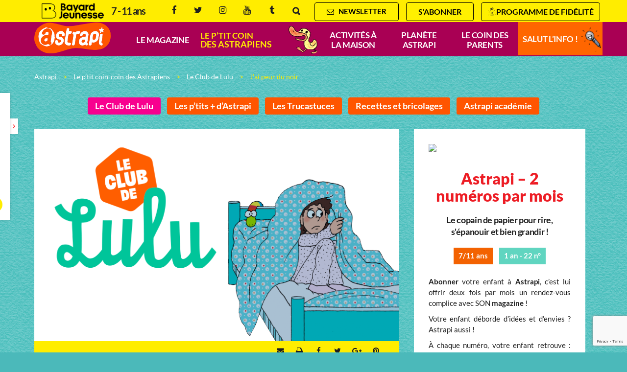

--- FILE ---
content_type: text/html; charset=UTF-8
request_url: https://www.astrapi.com/ptit-coin-coin-astrapiens/jai-peur-du-noir/comment-page-4
body_size: 20248
content:
<!DOCTYPE html>
<!--[if IE 7]>
<html class="ie ie7" lang="fr-FR">
<![endif]-->
<!--[if IE 8]>
<html class="ie ie8" lang="fr-FR">
<![endif]-->
<!--[if !(IE 7) | !(IE 8)  ]><!-->
<html lang="fr-FR">
<!--<![endif]-->
  <head>

	<meta charset="UTF-8" />
    <meta name="viewport" content="width=device-width, initial-scale=1, user-scalable=0">

    <title>J&#039;ai peur du noir - Astrapi %</title>

    <link rel="pingback" href="https://www.astrapi.com/xmlrpc.php" />

    <!--[if lt IE 9]>
    <script src="https://www.astrapi.com/wp-content/themes/base/js/html5.js" type="text/javascript"></script>
    <![endif]-->

    <meta name='robots' content='index, follow, max-image-preview:large, max-snippet:-1, max-video-preview:-1' />

<!-- Google Tag Manager for WordPress by gtm4wp.com -->
<script data-cfasync="false" data-pagespeed-no-defer>
	var gtm4wp_datalayer_name = "dataLayer";
	var dataLayer = dataLayer || [];
</script>
<!-- End Google Tag Manager for WordPress by gtm4wp.com -->
	<!-- This site is optimized with the Yoast SEO plugin v26.6 - https://yoast.com/wordpress/plugins/seo/ -->
	<meta name="description" content="Lulu a un copain de classe qui a de l&#039;eczéma, Victor. On se moque de lui, alors Lulu est ses copains le défendent." />
	<link rel="canonical" href="https://www.astrapi.com/ptit-coin-coin-astrapiens/blog-lulu/jai-peur-du-noir" />
	<meta property="og:locale" content="fr_FR" />
	<meta property="og:type" content="article" />
	<meta property="og:title" content="J&#039;ai peur du noir - Astrapi %" />
	<meta property="og:description" content="Lulu a un copain de classe qui a de l&#039;eczéma, Victor. On se moque de lui, alors Lulu est ses copains le défendent." />
	<meta property="og:url" content="https://www.astrapi.com/ptit-coin-coin-astrapiens/blog-lulu/jai-peur-du-noir" />
	<meta property="og:site_name" content="Astrapi" />
	<meta property="article:published_time" content="2024-01-18T11:17:52+00:00" />
	<meta property="article:modified_time" content="2025-01-07T13:30:27+00:00" />
	<meta property="og:image" content="https://www.astrapi.com/wp-content/uploads/sites/31/2024/01/MicrosoftTeams-image-16.png" />
	<meta property="og:image:width" content="740" />
	<meta property="og:image:height" content="430" />
	<meta property="og:image:type" content="image/png" />
	<meta name="author" content="Lulu" />
	<meta name="twitter:card" content="summary_large_image" />
	<meta name="twitter:label1" content="Écrit par" />
	<meta name="twitter:data1" content="Lulu" />
	<meta name="twitter:label2" content="Durée de lecture estimée" />
	<meta name="twitter:data2" content="1 minute" />
	<script type="application/ld+json" class="yoast-schema-graph">{"@context":"https://schema.org","@graph":[{"@type":"WebPage","@id":"https://www.astrapi.com/ptit-coin-coin-astrapiens/blog-lulu/jai-peur-du-noir","url":"https://www.astrapi.com/ptit-coin-coin-astrapiens/blog-lulu/jai-peur-du-noir","name":"J'ai peur du noir - Astrapi %","isPartOf":{"@id":"https://www.astrapi.com/#website"},"primaryImageOfPage":{"@id":"https://www.astrapi.com/ptit-coin-coin-astrapiens/blog-lulu/jai-peur-du-noir#primaryimage"},"image":{"@id":"https://www.astrapi.com/ptit-coin-coin-astrapiens/blog-lulu/jai-peur-du-noir#primaryimage"},"thumbnailUrl":"https://www.astrapi.com/wp-content/uploads/sites/31/2024/01/MicrosoftTeams-image-16.png","datePublished":"2024-01-18T11:17:52+00:00","dateModified":"2025-01-07T13:30:27+00:00","author":{"@id":"https://www.astrapi.com/#/schema/person/c51891ac71c2ad122e4ea6459a67c02b"},"description":"Lulu a un copain de classe qui a de l'eczéma, Victor. On se moque de lui, alors Lulu est ses copains le défendent.","inLanguage":"fr-FR","potentialAction":[{"@type":"ReadAction","target":["https://www.astrapi.com/ptit-coin-coin-astrapiens/blog-lulu/jai-peur-du-noir"]}]},{"@type":"ImageObject","inLanguage":"fr-FR","@id":"https://www.astrapi.com/ptit-coin-coin-astrapiens/blog-lulu/jai-peur-du-noir#primaryimage","url":"https://www.astrapi.com/wp-content/uploads/sites/31/2024/01/MicrosoftTeams-image-16.png","contentUrl":"https://www.astrapi.com/wp-content/uploads/sites/31/2024/01/MicrosoftTeams-image-16.png","width":740,"height":430},{"@type":"WebSite","@id":"https://www.astrapi.com/#website","url":"https://www.astrapi.com/","name":"Astrapi","description":"","potentialAction":[{"@type":"SearchAction","target":{"@type":"EntryPoint","urlTemplate":"https://www.astrapi.com/?s={search_term_string}"},"query-input":{"@type":"PropertyValueSpecification","valueRequired":true,"valueName":"search_term_string"}}],"inLanguage":"fr-FR"},{"@type":"Person","@id":"https://www.astrapi.com/#/schema/person/c51891ac71c2ad122e4ea6459a67c02b","name":"Lulu","url":"https://www.astrapi.com/author/14ram3rc1er"}]}</script>
	<!-- / Yoast SEO plugin. -->


<link rel="alternate" type="application/rss+xml" title="Astrapi &raquo; J&rsquo;ai peur du noir Flux des commentaires" href="https://www.astrapi.com/ptit-coin-coin-astrapiens/blog-lulu/jai-peur-du-noir/feed" />
<link rel="alternate" title="oEmbed (JSON)" type="application/json+oembed" href="https://www.astrapi.com/wp-json/oembed/1.0/embed?url=https%3A%2F%2Fwww.astrapi.com%2Fptit-coin-coin-astrapiens%2Fblog-lulu%2Fjai-peur-du-noir" />
<link rel="alternate" title="oEmbed (XML)" type="text/xml+oembed" href="https://www.astrapi.com/wp-json/oembed/1.0/embed?url=https%3A%2F%2Fwww.astrapi.com%2Fptit-coin-coin-astrapiens%2Fblog-lulu%2Fjai-peur-du-noir&#038;format=xml" />
<style id='wp-emoji-styles-inline-css' type='text/css'>

	img.wp-smiley, img.emoji {
		display: inline !important;
		border: none !important;
		box-shadow: none !important;
		height: 1em !important;
		width: 1em !important;
		margin: 0 0.07em !important;
		vertical-align: -0.1em !important;
		background: none !important;
		padding: 0 !important;
	}
/*# sourceURL=wp-emoji-styles-inline-css */
</style>
<style id='wp-block-library-inline-css' type='text/css'>
:root{--wp-block-synced-color:#7a00df;--wp-block-synced-color--rgb:122,0,223;--wp-bound-block-color:var(--wp-block-synced-color);--wp-editor-canvas-background:#ddd;--wp-admin-theme-color:#007cba;--wp-admin-theme-color--rgb:0,124,186;--wp-admin-theme-color-darker-10:#006ba1;--wp-admin-theme-color-darker-10--rgb:0,107,160.5;--wp-admin-theme-color-darker-20:#005a87;--wp-admin-theme-color-darker-20--rgb:0,90,135;--wp-admin-border-width-focus:2px}@media (min-resolution:192dpi){:root{--wp-admin-border-width-focus:1.5px}}.wp-element-button{cursor:pointer}:root .has-very-light-gray-background-color{background-color:#eee}:root .has-very-dark-gray-background-color{background-color:#313131}:root .has-very-light-gray-color{color:#eee}:root .has-very-dark-gray-color{color:#313131}:root .has-vivid-green-cyan-to-vivid-cyan-blue-gradient-background{background:linear-gradient(135deg,#00d084,#0693e3)}:root .has-purple-crush-gradient-background{background:linear-gradient(135deg,#34e2e4,#4721fb 50%,#ab1dfe)}:root .has-hazy-dawn-gradient-background{background:linear-gradient(135deg,#faaca8,#dad0ec)}:root .has-subdued-olive-gradient-background{background:linear-gradient(135deg,#fafae1,#67a671)}:root .has-atomic-cream-gradient-background{background:linear-gradient(135deg,#fdd79a,#004a59)}:root .has-nightshade-gradient-background{background:linear-gradient(135deg,#330968,#31cdcf)}:root .has-midnight-gradient-background{background:linear-gradient(135deg,#020381,#2874fc)}:root{--wp--preset--font-size--normal:16px;--wp--preset--font-size--huge:42px}.has-regular-font-size{font-size:1em}.has-larger-font-size{font-size:2.625em}.has-normal-font-size{font-size:var(--wp--preset--font-size--normal)}.has-huge-font-size{font-size:var(--wp--preset--font-size--huge)}.has-text-align-center{text-align:center}.has-text-align-left{text-align:left}.has-text-align-right{text-align:right}.has-fit-text{white-space:nowrap!important}#end-resizable-editor-section{display:none}.aligncenter{clear:both}.items-justified-left{justify-content:flex-start}.items-justified-center{justify-content:center}.items-justified-right{justify-content:flex-end}.items-justified-space-between{justify-content:space-between}.screen-reader-text{border:0;clip-path:inset(50%);height:1px;margin:-1px;overflow:hidden;padding:0;position:absolute;width:1px;word-wrap:normal!important}.screen-reader-text:focus{background-color:#ddd;clip-path:none;color:#444;display:block;font-size:1em;height:auto;left:5px;line-height:normal;padding:15px 23px 14px;text-decoration:none;top:5px;width:auto;z-index:100000}html :where(.has-border-color){border-style:solid}html :where([style*=border-top-color]){border-top-style:solid}html :where([style*=border-right-color]){border-right-style:solid}html :where([style*=border-bottom-color]){border-bottom-style:solid}html :where([style*=border-left-color]){border-left-style:solid}html :where([style*=border-width]){border-style:solid}html :where([style*=border-top-width]){border-top-style:solid}html :where([style*=border-right-width]){border-right-style:solid}html :where([style*=border-bottom-width]){border-bottom-style:solid}html :where([style*=border-left-width]){border-left-style:solid}html :where(img[class*=wp-image-]){height:auto;max-width:100%}:where(figure){margin:0 0 1em}html :where(.is-position-sticky){--wp-admin--admin-bar--position-offset:var(--wp-admin--admin-bar--height,0px)}@media screen and (max-width:600px){html :where(.is-position-sticky){--wp-admin--admin-bar--position-offset:0px}}

/*# sourceURL=wp-block-library-inline-css */
</style><style id='wp-block-paragraph-inline-css' type='text/css'>
.is-small-text{font-size:.875em}.is-regular-text{font-size:1em}.is-large-text{font-size:2.25em}.is-larger-text{font-size:3em}.has-drop-cap:not(:focus):first-letter{float:left;font-size:8.4em;font-style:normal;font-weight:100;line-height:.68;margin:.05em .1em 0 0;text-transform:uppercase}body.rtl .has-drop-cap:not(:focus):first-letter{float:none;margin-left:.1em}p.has-drop-cap.has-background{overflow:hidden}:root :where(p.has-background){padding:1.25em 2.375em}:where(p.has-text-color:not(.has-link-color)) a{color:inherit}p.has-text-align-left[style*="writing-mode:vertical-lr"],p.has-text-align-right[style*="writing-mode:vertical-rl"]{rotate:180deg}
/*# sourceURL=https://www.astrapi.com/wp-includes/blocks/paragraph/style.min.css */
</style>
<style id='global-styles-inline-css' type='text/css'>
:root{--wp--preset--aspect-ratio--square: 1;--wp--preset--aspect-ratio--4-3: 4/3;--wp--preset--aspect-ratio--3-4: 3/4;--wp--preset--aspect-ratio--3-2: 3/2;--wp--preset--aspect-ratio--2-3: 2/3;--wp--preset--aspect-ratio--16-9: 16/9;--wp--preset--aspect-ratio--9-16: 9/16;--wp--preset--color--black: #000000;--wp--preset--color--cyan-bluish-gray: #abb8c3;--wp--preset--color--white: #ffffff;--wp--preset--color--pale-pink: #f78da7;--wp--preset--color--vivid-red: #cf2e2e;--wp--preset--color--luminous-vivid-orange: #ff6900;--wp--preset--color--luminous-vivid-amber: #fcb900;--wp--preset--color--light-green-cyan: #7bdcb5;--wp--preset--color--vivid-green-cyan: #00d084;--wp--preset--color--pale-cyan-blue: #8ed1fc;--wp--preset--color--vivid-cyan-blue: #0693e3;--wp--preset--color--vivid-purple: #9b51e0;--wp--preset--gradient--vivid-cyan-blue-to-vivid-purple: linear-gradient(135deg,rgb(6,147,227) 0%,rgb(155,81,224) 100%);--wp--preset--gradient--light-green-cyan-to-vivid-green-cyan: linear-gradient(135deg,rgb(122,220,180) 0%,rgb(0,208,130) 100%);--wp--preset--gradient--luminous-vivid-amber-to-luminous-vivid-orange: linear-gradient(135deg,rgb(252,185,0) 0%,rgb(255,105,0) 100%);--wp--preset--gradient--luminous-vivid-orange-to-vivid-red: linear-gradient(135deg,rgb(255,105,0) 0%,rgb(207,46,46) 100%);--wp--preset--gradient--very-light-gray-to-cyan-bluish-gray: linear-gradient(135deg,rgb(238,238,238) 0%,rgb(169,184,195) 100%);--wp--preset--gradient--cool-to-warm-spectrum: linear-gradient(135deg,rgb(74,234,220) 0%,rgb(151,120,209) 20%,rgb(207,42,186) 40%,rgb(238,44,130) 60%,rgb(251,105,98) 80%,rgb(254,248,76) 100%);--wp--preset--gradient--blush-light-purple: linear-gradient(135deg,rgb(255,206,236) 0%,rgb(152,150,240) 100%);--wp--preset--gradient--blush-bordeaux: linear-gradient(135deg,rgb(254,205,165) 0%,rgb(254,45,45) 50%,rgb(107,0,62) 100%);--wp--preset--gradient--luminous-dusk: linear-gradient(135deg,rgb(255,203,112) 0%,rgb(199,81,192) 50%,rgb(65,88,208) 100%);--wp--preset--gradient--pale-ocean: linear-gradient(135deg,rgb(255,245,203) 0%,rgb(182,227,212) 50%,rgb(51,167,181) 100%);--wp--preset--gradient--electric-grass: linear-gradient(135deg,rgb(202,248,128) 0%,rgb(113,206,126) 100%);--wp--preset--gradient--midnight: linear-gradient(135deg,rgb(2,3,129) 0%,rgb(40,116,252) 100%);--wp--preset--font-size--small: 13px;--wp--preset--font-size--medium: 20px;--wp--preset--font-size--large: 36px;--wp--preset--font-size--x-large: 42px;--wp--preset--spacing--20: 0.44rem;--wp--preset--spacing--30: 0.67rem;--wp--preset--spacing--40: 1rem;--wp--preset--spacing--50: 1.5rem;--wp--preset--spacing--60: 2.25rem;--wp--preset--spacing--70: 3.38rem;--wp--preset--spacing--80: 5.06rem;--wp--preset--shadow--natural: 6px 6px 9px rgba(0, 0, 0, 0.2);--wp--preset--shadow--deep: 12px 12px 50px rgba(0, 0, 0, 0.4);--wp--preset--shadow--sharp: 6px 6px 0px rgba(0, 0, 0, 0.2);--wp--preset--shadow--outlined: 6px 6px 0px -3px rgb(255, 255, 255), 6px 6px rgb(0, 0, 0);--wp--preset--shadow--crisp: 6px 6px 0px rgb(0, 0, 0);}:where(.is-layout-flex){gap: 0.5em;}:where(.is-layout-grid){gap: 0.5em;}body .is-layout-flex{display: flex;}.is-layout-flex{flex-wrap: wrap;align-items: center;}.is-layout-flex > :is(*, div){margin: 0;}body .is-layout-grid{display: grid;}.is-layout-grid > :is(*, div){margin: 0;}:where(.wp-block-columns.is-layout-flex){gap: 2em;}:where(.wp-block-columns.is-layout-grid){gap: 2em;}:where(.wp-block-post-template.is-layout-flex){gap: 1.25em;}:where(.wp-block-post-template.is-layout-grid){gap: 1.25em;}.has-black-color{color: var(--wp--preset--color--black) !important;}.has-cyan-bluish-gray-color{color: var(--wp--preset--color--cyan-bluish-gray) !important;}.has-white-color{color: var(--wp--preset--color--white) !important;}.has-pale-pink-color{color: var(--wp--preset--color--pale-pink) !important;}.has-vivid-red-color{color: var(--wp--preset--color--vivid-red) !important;}.has-luminous-vivid-orange-color{color: var(--wp--preset--color--luminous-vivid-orange) !important;}.has-luminous-vivid-amber-color{color: var(--wp--preset--color--luminous-vivid-amber) !important;}.has-light-green-cyan-color{color: var(--wp--preset--color--light-green-cyan) !important;}.has-vivid-green-cyan-color{color: var(--wp--preset--color--vivid-green-cyan) !important;}.has-pale-cyan-blue-color{color: var(--wp--preset--color--pale-cyan-blue) !important;}.has-vivid-cyan-blue-color{color: var(--wp--preset--color--vivid-cyan-blue) !important;}.has-vivid-purple-color{color: var(--wp--preset--color--vivid-purple) !important;}.has-black-background-color{background-color: var(--wp--preset--color--black) !important;}.has-cyan-bluish-gray-background-color{background-color: var(--wp--preset--color--cyan-bluish-gray) !important;}.has-white-background-color{background-color: var(--wp--preset--color--white) !important;}.has-pale-pink-background-color{background-color: var(--wp--preset--color--pale-pink) !important;}.has-vivid-red-background-color{background-color: var(--wp--preset--color--vivid-red) !important;}.has-luminous-vivid-orange-background-color{background-color: var(--wp--preset--color--luminous-vivid-orange) !important;}.has-luminous-vivid-amber-background-color{background-color: var(--wp--preset--color--luminous-vivid-amber) !important;}.has-light-green-cyan-background-color{background-color: var(--wp--preset--color--light-green-cyan) !important;}.has-vivid-green-cyan-background-color{background-color: var(--wp--preset--color--vivid-green-cyan) !important;}.has-pale-cyan-blue-background-color{background-color: var(--wp--preset--color--pale-cyan-blue) !important;}.has-vivid-cyan-blue-background-color{background-color: var(--wp--preset--color--vivid-cyan-blue) !important;}.has-vivid-purple-background-color{background-color: var(--wp--preset--color--vivid-purple) !important;}.has-black-border-color{border-color: var(--wp--preset--color--black) !important;}.has-cyan-bluish-gray-border-color{border-color: var(--wp--preset--color--cyan-bluish-gray) !important;}.has-white-border-color{border-color: var(--wp--preset--color--white) !important;}.has-pale-pink-border-color{border-color: var(--wp--preset--color--pale-pink) !important;}.has-vivid-red-border-color{border-color: var(--wp--preset--color--vivid-red) !important;}.has-luminous-vivid-orange-border-color{border-color: var(--wp--preset--color--luminous-vivid-orange) !important;}.has-luminous-vivid-amber-border-color{border-color: var(--wp--preset--color--luminous-vivid-amber) !important;}.has-light-green-cyan-border-color{border-color: var(--wp--preset--color--light-green-cyan) !important;}.has-vivid-green-cyan-border-color{border-color: var(--wp--preset--color--vivid-green-cyan) !important;}.has-pale-cyan-blue-border-color{border-color: var(--wp--preset--color--pale-cyan-blue) !important;}.has-vivid-cyan-blue-border-color{border-color: var(--wp--preset--color--vivid-cyan-blue) !important;}.has-vivid-purple-border-color{border-color: var(--wp--preset--color--vivid-purple) !important;}.has-vivid-cyan-blue-to-vivid-purple-gradient-background{background: var(--wp--preset--gradient--vivid-cyan-blue-to-vivid-purple) !important;}.has-light-green-cyan-to-vivid-green-cyan-gradient-background{background: var(--wp--preset--gradient--light-green-cyan-to-vivid-green-cyan) !important;}.has-luminous-vivid-amber-to-luminous-vivid-orange-gradient-background{background: var(--wp--preset--gradient--luminous-vivid-amber-to-luminous-vivid-orange) !important;}.has-luminous-vivid-orange-to-vivid-red-gradient-background{background: var(--wp--preset--gradient--luminous-vivid-orange-to-vivid-red) !important;}.has-very-light-gray-to-cyan-bluish-gray-gradient-background{background: var(--wp--preset--gradient--very-light-gray-to-cyan-bluish-gray) !important;}.has-cool-to-warm-spectrum-gradient-background{background: var(--wp--preset--gradient--cool-to-warm-spectrum) !important;}.has-blush-light-purple-gradient-background{background: var(--wp--preset--gradient--blush-light-purple) !important;}.has-blush-bordeaux-gradient-background{background: var(--wp--preset--gradient--blush-bordeaux) !important;}.has-luminous-dusk-gradient-background{background: var(--wp--preset--gradient--luminous-dusk) !important;}.has-pale-ocean-gradient-background{background: var(--wp--preset--gradient--pale-ocean) !important;}.has-electric-grass-gradient-background{background: var(--wp--preset--gradient--electric-grass) !important;}.has-midnight-gradient-background{background: var(--wp--preset--gradient--midnight) !important;}.has-small-font-size{font-size: var(--wp--preset--font-size--small) !important;}.has-medium-font-size{font-size: var(--wp--preset--font-size--medium) !important;}.has-large-font-size{font-size: var(--wp--preset--font-size--large) !important;}.has-x-large-font-size{font-size: var(--wp--preset--font-size--x-large) !important;}
/*# sourceURL=global-styles-inline-css */
</style>

<style id='classic-theme-styles-inline-css' type='text/css'>
/*! This file is auto-generated */
.wp-block-button__link{color:#fff;background-color:#32373c;border-radius:9999px;box-shadow:none;text-decoration:none;padding:calc(.667em + 2px) calc(1.333em + 2px);font-size:1.125em}.wp-block-file__button{background:#32373c;color:#fff;text-decoration:none}
/*# sourceURL=/wp-includes/css/classic-themes.min.css */
</style>
<link rel='stylesheet' id='base-normalize-css' href='https://www.astrapi.com/wp-content/themes/base/css/normalize.css?ver=3.0.1' type='text/css' media='all' />
<link rel='stylesheet' id='base-bootstrap-css' href='https://www.astrapi.com/wp-content/themes/base/css/bootstrap.min.css?ver=3.3.4' type='text/css' media='all' />
<link rel='stylesheet' id='base-font-lato-css' href='https://www.astrapi.com/wp-content/themes/base/fonts/lato/lato.css?ver=1.109' type='text/css' media='all' />
<link rel='stylesheet' id='base-fonts-css' href='https://www.astrapi.com/wp-content/themes/base/fonts/fonts.css?ver=1.109' type='text/css' media='all' />
<link rel='stylesheet' id='base-stylesheet-css' href='https://www.astrapi.com/wp-content/themes/base/css/base.css?ver=1.109' type='text/css' media='all' />
<link rel='stylesheet' id='mmenu-css' href='https://www.astrapi.com/wp-content/themes/base/css/jquery.mmenu.css?ver=4.2' type='text/css' media='all' />
<link rel='stylesheet' id='base-animate-css' href='https://www.astrapi.com/wp-content/themes/base/css/animate.css?ver=1.1' type='text/css' media='all' />
<link rel='stylesheet' id='base-remobo-css' href='https://www.astrapi.com/wp-content/themes/base/css/remobo.css?ver=1768410811' type='text/css' media='all' />
<link rel='stylesheet' id='base-modern-css' href='https://www.astrapi.com/wp-content/themes/base/css/modern.css?ver=1.109' type='text/css' media='all' />
<link rel='stylesheet' id='skin-css' href='https://www.astrapi.com/wp-content/themes/astrapi/css/custom.css?ver=1.1.2' type='text/css' media='all' />
<script type="text/javascript" src="https://www.astrapi.com/wp-includes/js/jquery/jquery.min.js?ver=3.7.1" id="jquery-core-js"></script>
<script type="text/javascript" src="https://www.astrapi.com/wp-includes/js/jquery/jquery-migrate.min.js?ver=3.4.1" id="jquery-migrate-js"></script>
<script type="text/javascript" src="https://t.astrapi.com/recaptcha/api.js?site=astrapi.com&amp;render=6Lc8rgcqAAAAANbO32dq4Wds2t4DetEEopHUvpZb" id="mb-connector-newsletter-recaptcha-js"></script>
<script type="text/javascript" id="mb-connector-newsletter-js-extra">
/* <![CDATA[ */
var mbConnectorNewsletter = {"ajaxUrl":"https://www.astrapi.com/wp-admin/admin-ajax.php","newsletterAction":"mb_newsletter","messageGood":"Votre inscription a bien \u00e9t\u00e9 prise en compte. \u00c0 tr\u00e8s vite !","messageBad":"Une erreur est survenue, veuillez saisir \u00e0 nouveau votre adresse.","recaptcha":{"host":"t.astrapi.com","site_id":"astrapi.com","site_key":"6Lc8rgcqAAAAANbO32dq4Wds2t4DetEEopHUvpZb"}};
//# sourceURL=mb-connector-newsletter-js-extra
/* ]]> */
</script>
<script type="text/javascript" src="https://www.astrapi.com/wp-content/plugins/mb-connector/assets/mb-connector.newsletter.js?ver=1.2.4" id="mb-connector-newsletter-js"></script>
<link rel="https://api.w.org/" href="https://www.astrapi.com/wp-json/" /><link rel="alternate" title="JSON" type="application/json" href="https://www.astrapi.com/wp-json/wp/v2/posts/28408" /><link rel="EditURI" type="application/rsd+xml" title="RSD" href="https://www.astrapi.com/xmlrpc.php?rsd" />
<meta name="generator" content="WordPress 6.9" />
<link rel='shortlink' href='https://www.astrapi.com/?p=28408' />

<!-- Google Tag Manager for WordPress by gtm4wp.com -->
<!-- GTM Container placement set to footer -->
<script data-cfasync="false" data-pagespeed-no-defer type="text/javascript">
	var dataLayer_content = {"pagePostType":"post","pagePostType2":"single-post","pageCategory":["blog-lulu"],"pagePostAuthor":"Lulu"};
	dataLayer.push( dataLayer_content );
</script>
<script data-cfasync="false" data-pagespeed-no-defer type="text/javascript">
(function(w,d,s,l,i){w[l]=w[l]||[];w[l].push({'gtm.start':
new Date().getTime(),event:'gtm.js'});var f=d.getElementsByTagName(s)[0],
j=d.createElement(s),dl=l!='dataLayer'?'&l='+l:'';j.async=true;j.src=
'//t.astrapi.com/gtm.js?id='+i+dl;f.parentNode.insertBefore(j,f);
})(window,document,'script','dataLayer','GTM-KP37JNG');
</script>
<!-- End Google Tag Manager for WordPress by gtm4wp.com -->		<style type="text/css" id="wp-custom-css">
			/*
Vous pouvez ajouter du CSS personnalisé ici.

Cliquez sur l’icône d’aide ci-dessus pour en savoir plus.
*/

/* cf 30/04/2021 body ajout en attendant solution concernant le plugin wp-rocket
body { font-family:'Museo Sans',Arial,sans-serif; font-weight:300; font-size:15px; line-height:24px; color:rgba(0,0,0,.8); background-color:#4bb9ba; } */

.content-intro p, .wrapper-boutons .col-md-8 .local { text-align: justify; }
/* .trucastuces .link.local { display: none; } */
.trucastuces .rollover .title { line-height: 24px; }
.post.sommaires.view-mode-teaser .date-numero-titre { padding-left: 0; }
.category-ptit-coin-coin-astrapiens .form { display: none; }
#menu .menu-menu-principal-container > ul > li#menu-item-4289 { width: 26.5%; }
#menu .menu-menu-principal-container > ul > li#menu-item-4289 > a { font-size: 0; background: transparent url('/wp-content/uploads/sites/31/2017/12/coincoin2.gif?v=1') no-repeat right top; text-align: left; line-height: 9px; padding: 15px 10px 15px; background-size: auto 100%; }
#menu .menu-menu-principal-container > ul > li#menu-item-4289 > a::before { content: "Le p’tit coin"; font-size: 17px; display: block; }
#menu .menu-menu-principal-container > ul > li#menu-item-4289 > a::after { content: "des astrapiens"; font-size: 18px; display: block; }
@media screen and (max-width: 499px) { .date-numero-titre { padding-top: 0 !important; } .sommaires .subcontent { padding-top: 0 !important; } }
.part.part1 #video-overlay .pastille { left: 15%; top: 150px;}

@media (min-width: 990px) {
.remobo.remobo-horz .subcontent > .offre > .cadeau-content { width: 70%; display: block; } }
.remobo .subcontent > .offre > .cadeau-content img { max-width: 100%; }
/* navigation commentaires */
.comment-navigation .screen-reader-text { display:none; }
.comment-navigation .nav-next { float: right; }
.comment-list { margin-top: 40px !important; }

/* noel */
/* .noel { background-image: url(/wp-content/uploads/sites/31/2018/10/anim-etoiles-noel.gif); background-repeat: no-repeat; background-position-x: right; background-position-y: -10px; padding-top: 5px; border-radius: 30px; padding-bottom: 5px; }
.friday { background-image: none!important; background-color: #141414; color: #ffed00; } */

/* noel 19
#sidebar .widget_remontee_boutique_bayard .cadeau-content { width: 100% !important; background: url(https://www.pommedapi.com/wp-content/uploads/sites/27/2019/10/etoiles19.gif) no-repeat #ffc600; background-position-x: center; background-size: contain; background-position-y: 50px; }
#abonnement-panel .container .remontee-marketing .cadeau-content, .part.part4 .container .remontee-marketing .cadeau-content, .remobo.remobo-horz .subcontent > .offre > .cadeau-content {
	background: url(https://www.pommedapi.com/wp-content/uploads/sites/27/2019/10/etoiles19.gif) no-repeat;
	background-position-x: center;
	background-size: contain;
	background-position-y: 50px;
	background-color: #ffc600 !important;
}
.cadeau-desc { color: #000 !important; } */
.remobo .subcontent  > .offre > .cadeau-content { border: 1px solid #ED1C24; /* background-color: #FEED01; */ }
.remobo .subcontent > .offre > .cadeau-content .cadeau-titre { background-color: #ED1C24; font-weight: bold; font-size: 13px; padding: 5px 15px; }
.remobo .subcontent > .offre > .cadeau-content .cadeau-desc { margin-top: 3rem; }
.remobo .subcontent  > .offre > .cadeau-content .cadeau-titre::before { border-color: #ED1C24 #ED1C24 transparent transparent; }
.remobo .subcontent  > .offre > .cadeau-content .cadeau-titre::after { border-color: #ED1C24 transparent #ED1C24 #ED1C24 !important; }
.remobo .subcontent  > .offre > .detail_prix .price .number { color: #ED1C24; }
.offre-abo .title { color: #ED1C24; margin-bottom: -20px; }
.offre-abo .price .number { color: #ED1C24; }
.remobo .subcontent > .texte .titre { color: #ED1C24; }
@media (max-width: 800px) { .offre-abo .title, .offre-abo .description { margin-top: 35px; } }
.price2 .number { text-decoration: line-through; color: #333 !important; font-size: 24px !important; }
#menu .menu-menu-principal-container > ul > li { width: 14%; }
#menu .menu-menu-principal-container > ul > li#menu-item-8119 > a { background: transparent url('/wp-content/uploads/sites/31/2019/09/micro-trans.png') no-repeat right top; text-align: left; padding: 15px 10px 15px; background-size: auto 140%; }
#menu-item-8119 { background-color: #ff6600; width: 18% !important; margin-right: -20px; margin-top: -2px; }
@media (min-width: 992px) and (max-width: 1198px) { #menu-item-8119 { width: 17% !important; }
 #menu .menu-menu-principal-container > ul > li#menu-item-4289 { width: 30% !important; } }
@media (max-width: 799px) { .part.part1 #video-overlay .pastille { display: block !important; width: 25%;	} }
.field-wrap textarea { height: 140px !important; }
.ninja-forms-response-msg { margin-bottom: 0; padding: 0; }

/* onglet activités */
#menu .menu-menu-principal-container > ul { padding-left: 0; }
#menu .menu-menu-principal-container > ul > li { width: 14%; }
#menu .menu-menu-principal-container > ul > li > a, #menu .menu-menu-principal-container ul ul li a { font-size: 17px; }
/*.menu-item-10193 { background-color: #f60; margin-top: -2px; }*/
.part.part-activites { overflow: visible; z-index: 100; background-color: #ff5500; padding: 30px; font-size: 16px; }
.part-activites a { color: #fff !important; }
@media (min-width: 801px) { 
.part.part1 { height: 47.7vw; }
}

/* .offre-abo .description img {
    width: 25%;
    float: none;
    clear: both;
    display: block;
    position: relative;
} */
/* FR 06/05/2021 reglages pastille home */
@media all and (max-width: 770px) {
.part.part1 #video-overlay .pastille    	{
    left: 10%;
    top: 100px;
	}
}
/* FR 29/08/22 SUPPRESSION LIEN REPONDRE DANS COMMENTAIRES DU CLUB DE LULU */
body.single-post .cell.single.page .comment-body .comment-reply-link {
  display: none;
}
/* Home Club Lulu */
/*.category-12 #blog .cell.intro .subcontent {
	padding: 15px 60px 0px !important;
} 
.category-12 .btn-center {
	margin-top: 0px;
}*/
/* FR 05/01/23 RUB SOMMAIRES : REDUCTION LARGEUR BTN ANNEE */
#sommaires .form .btn-group a.btn, #blog .form .btn-group a.btn {
  padding: 5px 15px;
}
/* FR BOUTON RENTREE 
 #blog .form div:last-child a.btn {
  color: #000;
  background-color: #ffed00;
}
#blog .form div:last-child a.btn.selected {
  color: #fff !important;
}*/
/* FR BLOC MEDIA/IMG 1er paragraphe PAS en gras */
body.single-post .cell.single.page .subcontent p:first-child {
  font-weight: 300;
}
/* FR 05/05/2024 bt surheader jaune filet noir */
#newsletter a, #abonnement-btn, #lmda-btn {
  background-color: #fff000;
  color: #000;
  border: 1px solid black;
}
#newsletter a:hover, #abonnement-btn:hover, #lmda-btn:hover {
  color: #fff !important;
}
#newsletter a:hover {
  background-color: #069889;
}
#abonnement-btn a:hover {
  background-color: #ec038a;
}
#lmda-btn:hover {
  background-color: #f58220;
}
.filetgris img {
  border:1px solid #ccc;
}		</style>
		<link rel="shortcut icon" href="https://www.astrapi.com/wp-content/themes/astrapi/favicon.ico?v=1.1" /><noscript><style id="rocket-lazyload-nojs-css">.rll-youtube-player, [data-lazy-src]{display:none !important;}</style></noscript>
    <!-- font loader -->
    <script>
      var WebFontConfig = {};
    </script>

<meta name="google-site-verification" content="wA-19szapp5N6BcTj8vWipIeB9KWRSmoBbQv5OF4Huc" />

  </head>
<body class="wp-singular post-template-default single single-post postid-28408 single-format-standard wp-theme-base wp-child-theme-astrapi pi coin-coin">
    <div class="overlay"></div>
    <div id="page">
      <header id="masthead" class="main" role="banner">

        <div id="header-print">
          <div class="pull-left">
            <img src="https://www.astrapi.com/wp-content/themes/astrapi/images/brand-logo.png?v=8" alt="Logo du magazine Astrapi">
          </div>
          <div class="pull-right">
            <strong>Bayard Jeunesse</strong>
          </div>
        </div>

        <div id="header-bayard-mobile"><a href="https://www.bayard-jeunesse.com/?utm_medium=ref&#038;utm_source=astrapi.com&#038;utm_campaign=maillage"><img src="https://www.astrapi.com/wp-content/themes/base/images/bayard-jeunesse-logo-long.png" alt="Bayard Jeunesse"/></a></div>
        <div id="abonnement-panel" class="">
          <div class="hidden-md hidden-lg"><a href="javascript:;" class="close-abo-panel"><i class="fa fa-close"></i></a></div>
          <div class="container">
            <div class="container-inner">
              <div id="feuilletage">
                <div class="remontee-marketing">
                  <div class="list">
                    <div class="cell">
<article itemscope itemtype="http://schema.org/Product" class="content remobo remobo-horz ">

	  <div class="content-couv visuel fadeInLeft">
  	<a id="pop_bloc-abo_img" href="https://www.bayard-jeunesse.com/abonnement-astrapi.html?utm_medium=ref&utm_source=astrapi.com&utm_campaign=remobo" target="_blank" class="couv">    	<img itemprop="image" alt="Astrapi &#8211; 2 numéros par mois" src="https://remobo.milanpresse.com/wp-content/uploads/2019/10/couverture-intemporel26-Astrapi-624px.jpg">
    </a>  </div>
	
  <div class="subcontent">

    <div class="texte fadeInLeft">

      <div class="titre"><span itemprop="name">Astrapi &#8211; 2 numéros par mois</span></div>      <div class="baseline"><span itemprop="name">Le copain de papier pour rire, s'épanouir et bien grandir !</span></div>
            	<p class="labels">
	      <span class="tranche-age" itemprop="tranche-age"><strong>7/11 ans</strong></span>	      <span class="formule periodicite" itemprop="formule"><strong>1 an - 22 n°</strong></span>	      </p>
	          
      <div itemprop="description" class="description pitch"><p><strong>Abonner</strong> votre enfant à<strong> Astrapi</strong>, c’est lui offrir deux fois par mois un rendez-vous complice avec SON <strong>magazine</strong> !</p>
<p>Votre enfant déborde d’idées et d’envies ? Astrapi aussi !</p>
<p>À chaque numéro<span style="font-weight: 400;">, votre enfant retrouve</span><span style="font-weight: 400;"> : des reportages et grands dossiers</span><span style="font-weight: 400;">, </span><span style="font-weight: 400;">des maquettes à construire ou des jeux </span><span style="font-weight: 400;">à faire seul ou</span> <span style="font-weight: 400;">en famille</span><span style="font-weight: 400;">, </span><span style="font-weight: 400;">des infos</span><span style="font-weight: 400;"> à hauteur d'enfant</span><span style="font-weight: 400;">, </span><span style="font-weight: 400;">des BD, des blagues, des recettes</span><span style="font-weight: 400;">…</span></p>
<p><span style="font-weight: 400;">Tout pour comprendre le monde et s’y sentir bien !</span></p>
</div>
    </div>

    <div class="offre fadeInRight">

    		      <div class="cadeau-content">
	        <span class="cadeau-titre">Les journées privilèges</span>
	        <br/><span class="cadeau-desc">-5€ sur tous les abonnements avec le code PRIVILEGES26</span>	        <img alt="-5€ sur tous les abonnements avec le code PRIVILEGES26" src="https://remobo.milanpresse.com/wp-content/uploads/2024/08/Lesjourneesprivileges2026_remobo_300_250px.jpg" class="prime">	      </div>
      
      <div class="detail_prix prix" itemprop="offers" itemscope itemtype="http://schema.org/Offer">
									<div class="price price1" itemprop="price">
            <span class="number">9,50&nbsp;&euro;</span>
            <span class="suffix">par mois</span>					</div>
								        <a id="pop_bloc-abo_btn" href="https://www.bayard-jeunesse.com/abonnement-astrapi.html?utm_medium=ref&utm_source=astrapi.com&utm_campaign=remobo" class="btn-center" target="_blank">S'abonner</a>      </div>

    </div>

  </div>

</article></div>                  </div>
                </div>
              </div>
            </div>
          </div>
        </div>

      	<div class="ontop">
      		<div class="container">
      			<div class="row">
              <div class="col-md-4 visible-md visible-lg">
        				<div id="logo-brand">
        					<a href="https://www.bayard-jeunesse.com/?utm_medium=ref&#038;utm_source=astrapi.com&#038;utm_campaign=maillage" target="_blank" title="Bayard Jeunesse : Abonnement Magazine et Livre Enfant, Presse Jeunesse, Revues Enfants">Bayard Jeunesse</a>
        				</div>

                                <div id="brand-sector" class="visible-md visible-lg">
                  <a href="https://www.bayard-jeunesse.com/magazines-6-10-ans.html?utm_medium=ref&utm_source=astrapi.com&utm_campaign=maillage" target="_blank">7 - 11 ans</a>
                </div>
                              </div>

      				<div id="menu-top" class="col-md-8 visible-md visible-lg">
                <a href="https://www.bayard-jeunesse.com/la-maison-des-abonnes.html#utm_medium=ref&#038;utm_source=astrapi.com&#038;utm_campaign=ongletLMDA" target="_blank" id="lmda-btn">Programme de fidélité</a>                <a href="javascript:;" rel="nofollow" id="abonnement-btn" class="abonnement-btn-launcher">S'abonner</a>
                <div id="newsletter">
                  <a href="javascript:;"><i class="fa fa-envelope-o"></i>Newsletter</a>
                </div>
                      					<div id="search">
    							<a href="javascript:;"><i class="fa fa-search"></i>Rechercher</a>
    							<div class="search-box">
    								<form role="search" method="get" class="search-form" action="https://www.astrapi.com/">
    									<input type="search" class="search-field" placeholder="Rechercher" name="s" />
    								</form>
    							</div>
    						</div>
      					<div class="sociaux">
                        						<a class="social facebook" href="https://www.facebook.com/AstrapiMagazine/" target="_blank" title="Rejoignez-nous sur Facebook"><i class="fa fa-facebook"></i>Facebook</a>
      						                                    <a class="social twitter" href="https://twitter.com/AstrapiMagazine" target="_blank" title="Rejoignez-nous sur Twitter"><i class="fa fa-twitter"></i>Twitter</a>
                                                                        <a class="social instagram" href="https://www.instagram.com/magastrapi/" target="_blank" title="Rejoignez-nous sur Instagram"><i class="fa fa-instagram"></i>Instagram</a>
                                                      <a class="social youtube" href="https://www.youtube.com/user/BayardJeunesse" target="_blank" title="Rejoignez-nous sur Youtube"><i class="fa fa-youtube"></i>Youtube</a>
                                          						<a class="social pinterest" href="https://astrapicovers.tumblr.com" target="_blank" title="Rejoignez-nous sur Tumblr"><i class="fa fa-tumblr"></i>Tumblr</a>
                                          					</div>
      					      				</div>
      			</div>
      		</div>
      	</div>

      	<div class="onbelow">
      		<div class="container">
      			<div class="row">
      				<div id="logo-site" class="col-md-4 visible-md visible-lg">
                <a href="https://www.astrapi.com" title="Accueil du site Astrapi">
                  <img src="https://www.astrapi.com/wp-content/themes/astrapi/images/brand-logo.png?v=8" alt="Logo du magazine Astrapi">
                </a>
              </div>
                            <div id="menu" class="col-md-8 visible-md visible-lg">

                <nav>
                 <div class="menu-menu-principal-container"><ul id="menu-menu-principal" class="nav-menu"><li id="menu-item-12" class="menu-item menu-item-type-post_type menu-item-object-page menu-item-has-children menu-item-12"><a href="https://www.astrapi.com/magazine">Le magazine</a>
<ul class="sub-menu">
	<li id="menu-item-20" class="menu-item menu-item-type-post_type menu-item-object-page menu-item-20"><a href="https://www.astrapi.com/magazine/feuilleter-mag">Le feuilletage</a></li>
	<li id="menu-item-235" class="menu-item menu-item-type-post_type menu-item-object-page menu-item-235"><a href="https://www.astrapi.com/magazine/les-rubriques">Les rubriques</a></li>
	<li id="menu-item-236" class="menu-item menu-item-type-taxonomy menu-item-object-category menu-item-236"><a href="https://www.astrapi.com/les-heros">Les héros</a></li>
	<li id="menu-item-237" class="menu-item menu-item-type-taxonomy menu-item-object-category menu-item-237"><a href="https://www.astrapi.com/les-videos">Les vidéos</a></li>
	<li id="menu-item-182" class="menu-item menu-item-type-post_type menu-item-object-page menu-item-182"><a href="https://www.astrapi.com/magazine/sommaires">Les sommaires</a></li>
	<li id="menu-item-238" class="menu-item menu-item-type-post_type menu-item-object-page menu-item-238"><a href="https://www.astrapi.com/magazine/les-offres-d-abonnement">Les offres d’abonnement</a></li>
</ul>
</li>
<li id="menu-item-4289" class="menu-item menu-item-type-taxonomy menu-item-object-category current-post-ancestor menu-item-has-children menu-item-4289"><a href="https://www.astrapi.com/ptit-coin-coin-astrapiens">Le p’tit coin-coin des Astrapiens</a>
<ul class="sub-menu">
	<li id="menu-item-247" class="menu-item menu-item-type-taxonomy menu-item-object-category current-post-ancestor current-menu-parent current-post-parent menu-item-247"><a href="https://www.astrapi.com/ptit-coin-coin-astrapiens/blog-lulu">Le Club de Lulu</a></li>
	<li id="menu-item-245" class="menu-item menu-item-type-taxonomy menu-item-object-category menu-item-245"><a href="https://www.astrapi.com/ptit-coin-coin-astrapiens/petits-plus-astrapi">Les p’tits + d’Astrapi</a></li>
	<li id="menu-item-4645" class="menu-item menu-item-type-taxonomy menu-item-object-category menu-item-4645"><a href="https://www.astrapi.com/ptit-coin-coin-astrapiens/astrapi-academie">Astrapi académie</a></li>
	<li id="menu-item-246" class="menu-item menu-item-type-taxonomy menu-item-object-category menu-item-246"><a href="https://www.astrapi.com/ptit-coin-coin-astrapiens/trucastuces">Les Trucastuces</a></li>
	<li id="menu-item-244" class="menu-item menu-item-type-taxonomy menu-item-object-category menu-item-244"><a href="https://www.astrapi.com/ptit-coin-coin-astrapiens/recettes-et-bricolages">Recettes et bricolages</a></li>
</ul>
</li>
<li id="menu-item-10193" class="menu-item menu-item-type-custom menu-item-object-custom menu-item-10193"><a href="https://www.astrapi.com/ptit-coin-coin-astrapiens/recettes-et-bricolages/">Activités à la maison</a></li>
<li id="menu-item-3832" class="menu-item menu-item-type-taxonomy menu-item-object-category menu-item-has-children menu-item-3832"><a href="https://www.astrapi.com/planete-astrapi">Planète Astrapi</a>
<ul class="sub-menu">
	<li id="menu-item-249" class="menu-item menu-item-type-taxonomy menu-item-object-category menu-item-249"><a href="https://www.astrapi.com/planete-astrapi/actualites-astrapi">Actualités d&rsquo;Astrapi</a></li>
	<li id="menu-item-250" class="menu-item menu-item-type-taxonomy menu-item-object-category menu-item-250"><a href="https://www.astrapi.com/planete-astrapi/bd-kids">BD Kids</a></li>
	<li id="menu-item-251" class="menu-item menu-item-type-taxonomy menu-item-object-category menu-item-251"><a href="https://www.astrapi.com/planete-astrapi/livres-astrapi">Livres Astrapi</a></li>
	<li id="menu-item-252" class="menu-item menu-item-type-taxonomy menu-item-object-category menu-item-252"><a href="https://www.astrapi.com/planete-astrapi/appli-ludo-educative-bayam">L’appli ludo-éducative, Bayam</a></li>
</ul>
</li>
<li id="menu-item-3834" class="menu-item menu-item-type-taxonomy menu-item-object-category menu-item-has-children menu-item-3834"><a href="https://www.astrapi.com/parents">Le coin des parents</a>
<ul class="sub-menu">
	<li id="menu-item-4313" class="menu-item menu-item-type-taxonomy menu-item-object-category menu-item-4313"><a href="https://www.astrapi.com/parents/40-ans">Déjà 40 ans !</a></li>
	<li id="menu-item-4723" class="menu-item menu-item-type-taxonomy menu-item-object-category menu-item-4723"><a href="https://www.astrapi.com/parents/blog-anciens-astrapiens">Le blog des anciens Astrapiens</a></li>
	<li id="menu-item-253" class="menu-item menu-item-type-taxonomy menu-item-object-category menu-item-253"><a href="https://www.astrapi.com/parents/pourquoi-lire-astrapi">Pourquoi lire Astrapi&nbsp;?</a></li>
	<li id="menu-item-3841" class="menu-item menu-item-type-post_type menu-item-object-post menu-item-3841"><a href="https://www.astrapi.com/parents/astrapi-ecole">Astrapi à l’école</a></li>
</ul>
</li>
<li id="menu-item-8119" class="menu-item menu-item-type-taxonomy menu-item-object-category menu-item-8119"><a href="https://www.astrapi.com/podcast-astrapi-france-info-salut-l-info">Salut l’info !</a></li>
</ul></div>                </nav>

              </div>
            </div>
          </div>
        </div>

      	<div id="tiny-menu" class="visible-xs visible-sm">
          <div id="logo-mobile" class="col-xs-4 col-sm-3">
            <a href="https://www.astrapi.com" title="Accueil du site Astrapi">
              <img src="https://www.astrapi.com/wp-content/themes/astrapi/images/brand-logo.png?v=8" alt="Logo du magazine Astrapi">
            </a>
                        <div id="brand-sector">
              <a href="https://www.bayard-jeunesse.com/magazines-6-10-ans.html?utm_medium=ref&utm_source=astrapi.com&utm_campaign=maillage" target="_blank">7 - 11 ans</a>
            </div>
                      </div>
          <div id="mobile-menu-launcher" class="col-xs-2 col-sm-2">
            <a href="javascript:;"><i class="fa fa-navicon"></i><span class="text hidden-xs">Menu</span></a>
          </div>
      		<div id="sociaux-mobile" class="col-xs-2 col-sm-2">
      			<a href="javascript:;"><i class="fa fa-share-alt"></i><span class="text hidden-xs">Suivez-nous</span></a>
      		</div>
      		<div id="tiny-search" class="col-xs-2 col-sm-2">
      			<a href="javascript:;"><i class="fa fa-search"></i><span class="text hidden-xs">Rechercher</span></a>
      		</div>
          <div id="abonnement-panel-launcher" class="col-xs-2 col-sm-3">
            <a href="javascript:;" rel="nofollow" id="abonnement-btn-mobile" class="abonnement-btn-launcher"><i class="fa fa-shopping-cart"></i><span class="text hidden-xs">S'abonner</span></a>
          </div>

          <div class="sociaux tiny">
                        <a class="social facebook" href="https://www.facebook.com/AstrapiMagazine/" target="_blank" title="Rejoignez-nous sur Facebook"><i class="fa fa-facebook"></i>Facebook</a>
                                    <a class="social twitter" href="https://twitter.com/AstrapiMagazine" target="_blank" title="Rejoignez-nous sur Twitter"><i class="fa fa-twitter"></i>Twitter</a>
                                                <a class="social instagram" href="https://www.instagram.com/magastrapi/" target="_blank" title="Rejoignez-nous sur Instagram"><i class="fa fa-instagram"></i>Instagram</a>
                                    <a class="social youtube" href="https://www.youtube.com/user/BayardJeunesse" target="_blank" title="Rejoignez-nous sur Youtube"><i class="fa fa-youtube"></i>Youtube</a>
                                    <a class="social pinterest" href="https://astrapicovers.tumblr.com" target="_blank" title="Rejoignez-nous sur Tumblr"><i class="fa fa-tumblr"></i>Tumblr</a>
                                  </div>

      		<div class="search-box tiny">
      			<form role="search" method="get" class="search-form" action="https://www.astrapi.com/">
      				<input type="search" class="search-field" placeholder="Rechercher" name="s" />
      			</form>
      		</div>

      	</div>

        <div class="clear"></div>

	</header>

        <div id="breadcrumb" class="container visible-md visible-lg">
        <div class="row">
          <div class="col-md-12">
            <div class="crumbs"><!-- Breadcrumb NavXT 7.5.0 -->
<span property="itemListElement" typeof="ListItem"><a property="item" typeof="WebPage" title="Aller à Astrapi." href="https://www.astrapi.com" class="home"><span property="name">Astrapi</span></a><meta property="position" content="1"></span> &gt; <span property="itemListElement" typeof="ListItem"><a property="item" typeof="WebPage" title="Aller à la catégorie Le p’tit coin-coin des Astrapiens." href="https://www.astrapi.com/ptit-coin-coin-astrapiens" class="taxonomy category"><span property="name">Le p’tit coin-coin des Astrapiens</span></a><meta property="position" content="2"></span> &gt; <span property="itemListElement" typeof="ListItem"><a property="item" typeof="WebPage" title="Aller à la catégorie Le Club de Lulu." href="https://www.astrapi.com/ptit-coin-coin-astrapiens/blog-lulu" class="taxonomy category"><span property="name">Le Club de Lulu</span></a><meta property="position" content="3"></span> &gt; <span property="itemListElement" typeof="ListItem"><span property="name">J&rsquo;ai peur du noir</span><meta property="position" content="4"></span></div>
          </div>
        </div>
      </div>
    
<div id="main" class="container">

    
  <div id="mascotte-side" class="wow fadeInDown elem-4"></div>
          <div id="blog"><div class="form">
          <div class="btn-group"><a href="https://www.astrapi.com/ptit-coin-coin-astrapiens/blog-lulu" class="btn selected" title="Afficher le club de lulu">Le Club de Lulu</a></div>          <div class="btn-group"><a href="https://www.astrapi.com/ptit-coin-coin-astrapiens/petits-plus-astrapi" class="btn" title="Afficher les p’tits + d’astrapi">Les p’tits + d’Astrapi</a></div>          <div class="btn-group"><a href="https://www.astrapi.com/ptit-coin-coin-astrapiens/trucastuces" class="btn" title="Afficher les trucastuces">Les Trucastuces</a></div>          <div class="btn-group"><a href="https://www.astrapi.com/ptit-coin-coin-astrapiens/recettes-et-bricolages" class="btn" title="Afficher recettes et bricolages">Recettes et bricolages</a></div>          <div class="btn-group"><a href="https://www.astrapi.com/ptit-coin-coin-astrapiens/astrapi-academie" class="btn" title="Afficher astrapi académie">Astrapi académie</a></div>        </div></div>
      
  <div id="content" class="cell large single page col-md-8">

    <article id="post-28408" itemscope itemtype="http://schema.org/Article">
      <div class="visuel"><img src="https://www.astrapi.com/wp-content/uploads/sites/31/2024/01/MicrosoftTeams-image-16.png" class="attachment-full size-full wp-post-image" alt="" itemprop="image" decoding="async" fetchpriority="high" srcset="https://www.astrapi.com/wp-content/uploads/sites/31/2024/01/MicrosoftTeams-image-16.png 740w, https://www.astrapi.com/wp-content/uploads/sites/31/2024/01/MicrosoftTeams-image-16-300x174.png 300w, https://www.astrapi.com/wp-content/uploads/sites/31/2024/01/MicrosoftTeams-image-16-320x186.png 320w" sizes="(max-width: 740px) 100vw, 740px" /><meta itemprop="thumbnailUrl" content="https://www.astrapi.com/wp-content/uploads/sites/31/2024/01/MicrosoftTeams-image-16-150x150.png"></div>      <div class="social-header"><div class="sociaux" data-title="J&rsquo;ai peur du noir" data-link="https://www.astrapi.com/ptit-coin-coin-astrapiens/blog-lulu/jai-peur-du-noir" data-thumbnail="https://www.astrapi.com/wp-content/uploads/sites/31/2024/01/MicrosoftTeams-image-16.png">
  <a class="social tiny mail" href="mailto:?subject=J&rsquo;ai peur du noir&body=https://www.astrapi.com/ptit-coin-coin-astrapiens/blog-lulu/jai-peur-du-noir"><i class="fa fa-envelope"></i>Envoyer par e-mail</a>  <a class="social tiny print hidden-xs" href="javascript:window.print()"><i class="fa fa-print"></i>Imprimer</a>  <a class="social tiny facebook" href="javascript:;" target="_blank"><i class="fa fa-facebook"></i>Facebook</a>
  <a class="social tiny twitter" href="javascript:;" target="_blank"><i class="fa fa-twitter"></i>Twitter</a>
  <a class="social tiny googleplus" href="javascript:;" target="_blank"><i class="fa fa-google-plus"></i>Google +</a>
  <a class="social tiny pinterest" href="javascript:;" target="_blank"><i class="fa fa-pinterest"></i>Pinterest</a>
  <!--<a class="social tiny rss" href="/feed" target="_blank">RSS</a>-->
</div>
</div>
      <div class="content">
        <div class="subcontent">
          <header>
            <h1 class="title" itemprop="headline"><span itemprop="name">J&rsquo;ai peur du noir</span></h1>
          </header>
                    <div class="excerpt" itemprop="articleBody">
<p>Wouah, la frousse que j&rsquo;ai eu&nbsp;! L&rsquo;autre nuit, je me suis réveillée avec une petite envie de faire pipi. Mais il faisait tout noir et il y avait des bruits trop bizarres dans la maison. J&rsquo;ai eu tellement la trouille que j&rsquo;ai même pas pu traverser le couloir&nbsp;! Depuis, maman m&rsquo;a installée une veilleuse et j&rsquo;ai une lampe de poche. Ça va un peu mieux mais quand même&#8230; le noir, ça me fait trop peur&nbsp;! A vous aussi&nbsp;? Plein de bisous 😘💋</p>



<p></p><p style="text-align:center"><a class="btn-center" href="https://www.bayard-jeunesse.com/abonnement-astrapi.html?utm_medium=ref&utm_source=astrapi.com&utm_campaign=maillage" target="_blank" rel="noopener noreferrer">Abonnez votre enfant à Astrapi</a></p></div>

                                                                                
        </div>
                <div id="commentaires">
          
<div id="comments" class="comments-area row">

			<h2 class="comments-title">
			37 réflexions sur « J&rsquo;ai peur du noir »		</h2>

		
	<nav class="navigation comment-navigation" aria-label="Commentaires">
		<h2 class="screen-reader-text">Navigation dans les commentaires</h2>
		<div class="nav-links"><div class="nav-previous"><a href="https://www.astrapi.com/ptit-coin-coin-astrapiens/blog-lulu/jai-peur-du-noir/comment-page-3#comments" >Commentaires plus anciens</a></div></div>
	</nav>
		<ol class="comment-list">
					<li class="comment even thread-even depth-1" id="comment-20254">
				<div id="div-comment-20254" class="comment-body">
				<div class="comment-author vcard">
						<cite class="fn">Marie</cite> <span class="says">dit :</span>		</div>
		
		<div class="comment-meta commentmetadata">
			<a href="https://www.astrapi.com/ptit-coin-coin-astrapiens/blog-lulu/jai-peur-du-noir/comment-page-4#comment-20254">16 novembre 2025 à 15 h 50 min</a>		</div>

		<p>Moi pareil&nbsp;! J&rsquo;ai peur que les monstres sortent de l&rsquo;obscurité.</p>
		<div class="reply"><a rel="nofollow" class="comment-reply-link" href="#comment-20254" data-commentid="20254" data-postid="28408" data-belowelement="div-comment-20254" data-respondelement="respond" data-replyto="Répondre à Marie" aria-label="Répondre à Marie">Répondre</a></div>
				</div>
				</li><!-- #comment-## -->
		<li class="comment odd alt thread-odd thread-alt depth-1" id="comment-18747">
				<div id="div-comment-18747" class="comment-body">
				<div class="comment-author vcard">
						<cite class="fn">constance</cite> <span class="says">dit :</span>		</div>
		
		<div class="comment-meta commentmetadata">
			<a href="https://www.astrapi.com/ptit-coin-coin-astrapiens/blog-lulu/jai-peur-du-noir/comment-page-4#comment-18747">1 janvier 2025 à 19 h 16 min</a>		</div>

		<p>Moi, ça va, je n&rsquo;ai pas trop peur. Mais je dors quand même avec une lumière pour me rassurer. Les doudous aussi me rassurent 😂</p>
		<div class="reply"><a rel="nofollow" class="comment-reply-link" href="#comment-18747" data-commentid="18747" data-postid="28408" data-belowelement="div-comment-18747" data-respondelement="respond" data-replyto="Répondre à constance" aria-label="Répondre à constance">Répondre</a></div>
				</div>
				</li><!-- #comment-## -->
		<li class="comment even thread-even depth-1" id="comment-18197">
				<div id="div-comment-18197" class="comment-body">
				<div class="comment-author vcard">
						<cite class="fn">Élia</cite> <span class="says">dit :</span>		</div>
		
		<div class="comment-meta commentmetadata">
			<a href="https://www.astrapi.com/ptit-coin-coin-astrapiens/blog-lulu/jai-peur-du-noir/comment-page-4#comment-18197">7 septembre 2024 à 12 h 24 min</a>		</div>

		<p>J&rsquo;ai très très peur du noir alors, même si ce n&rsquo;est pas bien, la nuit, quand j&rsquo;ai envie d&rsquo;aller aux toilettes, je n&rsquo;y vais pas à part si je suis très très très très pressée et là, j&rsquo;allume toutes les lumières sur mon passage. 😱😱😱</p>
		<div class="reply"><a rel="nofollow" class="comment-reply-link" href="#comment-18197" data-commentid="18197" data-postid="28408" data-belowelement="div-comment-18197" data-respondelement="respond" data-replyto="Répondre à Élia" aria-label="Répondre à Élia">Répondre</a></div>
				</div>
				</li><!-- #comment-## -->
		<li class="comment odd alt thread-odd thread-alt depth-1" id="comment-17236">
				<div id="div-comment-17236" class="comment-body">
				<div class="comment-author vcard">
						<cite class="fn">Malaon</cite> <span class="says">dit :</span>		</div>
		
		<div class="comment-meta commentmetadata">
			<a href="https://www.astrapi.com/ptit-coin-coin-astrapiens/blog-lulu/jai-peur-du-noir/comment-page-4#comment-17236">17 avril 2024 à 9 h 39 min</a>		</div>

		<p>Salut Lulu&nbsp;! Moi aussi j’ai peur du noir, donc quand je vais aux toilettes, j’allume toutes les lumières sur mon passage. Du coup, ça me fait un chemin de lumière et ça fait moins peur.</p>
		<div class="reply"><a rel="nofollow" class="comment-reply-link" href="#comment-17236" data-commentid="17236" data-postid="28408" data-belowelement="div-comment-17236" data-respondelement="respond" data-replyto="Répondre à Malaon" aria-label="Répondre à Malaon">Répondre</a></div>
				</div>
				</li><!-- #comment-## -->
		<li class="comment even thread-even depth-1" id="comment-17209">
				<div id="div-comment-17209" class="comment-body">
				<div class="comment-author vcard">
						<cite class="fn">ACHRAF</cite> <span class="says">dit :</span>		</div>
		
		<div class="comment-meta commentmetadata">
			<a href="https://www.astrapi.com/ptit-coin-coin-astrapiens/blog-lulu/jai-peur-du-noir/comment-page-4#comment-17209">13 avril 2024 à 20 h 20 min</a>		</div>

		<p>Moi aussi j&rsquo;ai peur du noir. Mes parents en ont marre, alors on laisse une lumière.</p>
		<div class="reply"><a rel="nofollow" class="comment-reply-link" href="#comment-17209" data-commentid="17209" data-postid="28408" data-belowelement="div-comment-17209" data-respondelement="respond" data-replyto="Répondre à ACHRAF" aria-label="Répondre à ACHRAF">Répondre</a></div>
				</div>
				</li><!-- #comment-## -->
		<li class="comment odd alt thread-odd thread-alt depth-1" id="comment-17145">
				<div id="div-comment-17145" class="comment-body">
				<div class="comment-author vcard">
						<cite class="fn">#tulipÉlisa%</cite> <span class="says">dit :</span>		</div>
		
		<div class="comment-meta commentmetadata">
			<a href="https://www.astrapi.com/ptit-coin-coin-astrapiens/blog-lulu/jai-peur-du-noir/comment-page-4#comment-17145">5 avril 2024 à 22 h 19 min</a>		</div>

		<p>Ho&nbsp;! Si on me parle du noir, je me mets à hurler&nbsp;! Je déteste le noir (couleur négative) et je ne peux pas rester enfermée dans une pièce avec du noir.<br />
Bon, je vous laisse, et surtout ne m’invitez pas à une soirée pyjama si vous ne pouvez pas dormir avec une lumière, je hurle&nbsp;!🤣🤣🤣😂</p>
		<div class="reply"><a rel="nofollow" class="comment-reply-link" href="#comment-17145" data-commentid="17145" data-postid="28408" data-belowelement="div-comment-17145" data-respondelement="respond" data-replyto="Répondre à #tulipÉlisa%" aria-label="Répondre à #tulipÉlisa%">Répondre</a></div>
				</div>
				</li><!-- #comment-## -->
		<li class="comment even thread-even depth-1" id="comment-17067">
				<div id="div-comment-17067" class="comment-body">
				<div class="comment-author vcard">
						<cite class="fn">clarisse</cite> <span class="says">dit :</span>		</div>
		
		<div class="comment-meta commentmetadata">
			<a href="https://www.astrapi.com/ptit-coin-coin-astrapiens/blog-lulu/jai-peur-du-noir/comment-page-4#comment-17067">24 mars 2024 à 12 h 24 min</a>		</div>

		<p>Moi je n&rsquo;ai plus de lumière et j&rsquo;ai un peu peur.</p>
		<div class="reply"><a rel="nofollow" class="comment-reply-link" href="#comment-17067" data-commentid="17067" data-postid="28408" data-belowelement="div-comment-17067" data-respondelement="respond" data-replyto="Répondre à clarisse" aria-label="Répondre à clarisse">Répondre</a></div>
				</div>
				</li><!-- #comment-## -->
		</ol><!-- .comment-list -->

		
	<nav class="navigation comment-navigation" aria-label="Commentaires">
		<h2 class="screen-reader-text">Navigation dans les commentaires</h2>
		<div class="nav-links"><div class="nav-previous"><a href="https://www.astrapi.com/ptit-coin-coin-astrapiens/blog-lulu/jai-peur-du-noir/comment-page-3#comments" >Commentaires plus anciens</a></div></div>
	</nav>
	
	
		<div id="respond" class="comment-respond">
		<h2 id="reply-title" class="comment-reply-title">Laisser un commentaire <small><a rel="nofollow" id="cancel-comment-reply-link" href="/ptit-coin-coin-astrapiens/jai-peur-du-noir/comment-page-4#respond" style="display:none;">Annuler</a></small></h2><form action="https://www.astrapi.com/wp-comments-post.php" method="post" id="commentform" class="comment-form">
					<div class="col-xs-12">
            <label for="comment">Contenu du message&nbsp;<span class="champObligatoire">*</span></label>
            <div id="textareaContainer">
                <textarea id="comment" name="comment" class="textarea"></textarea>
            </div>
           </div><div id="containerNotifier"></div>
		        <div class="col-xs-12 col-md-6">
                    <label for="author">Ton pr&eacute;nom <span class="champObligatoire">*</span></label>
                    <div class="champContainer">
                        <input id="author" name="author" type="text" value="" maxlength="150" class="champForm" />
                    </div>
                </div>

		        <div class="col-xs-12 col-md-6">
                    <label for="email">Ton adresse e-mail <span class="champObligatoire">*</span></label>
                    <div class="champContainer">
                        <input id="email" name="email" type="text" value="" maxlength="150" class="champForm" />	
                    </div>
                </div>
<p class="comment-form-cookies-consent"><input id="wp-comment-cookies-consent" name="wp-comment-cookies-consent" type="checkbox" value="yes" /> <label for="wp-comment-cookies-consent">Enregistrer mon nom, mon e-mail et mon site dans le navigateur pour mon prochain commentaire.</label></p>
<p class="form-submit"><input name="submit" type="submit" id="submit" class="submit" value="Laisser ton commentaire" /> <input type='hidden' name='comment_post_ID' value='28408' id='comment_post_ID' />
<input type='hidden' name='comment_parent' id='comment_parent' value='0' />
</p><p style="display: none;"><input type="hidden" id="akismet_comment_nonce" name="akismet_comment_nonce" value="6b9c54d6da" /></p><p style="display: none !important;" class="akismet-fields-container" data-prefix="ak_"><label>&#916;<textarea name="ak_hp_textarea" cols="45" rows="8" maxlength="100"></textarea></label><input type="hidden" id="ak_js_1" name="ak_js" value="187"/><script>document.getElementById( "ak_js_1" ).setAttribute( "value", ( new Date() ).getTime() );</script></p></form>	</div><!-- #respond -->
	<div style="font-size: 11px; font-style: italic; line-height: 15px; text-align: justify; padding: 5px 0;">Ces informations sont destinées au groupe Bayard, auquel Astrapi appartient. Elles sont enregistrées dans notre fichier afin de publier ton ou tes commentaires sur le site. La rédaction Astrapi va d'abord lire ton commentaire puis le publier sur le site astrapi.com. Conformément à la loi «&nbsp;Informatique et Libertés&nbsp;» du 6/01/1978 modifiée et au RGPD du 27/04/2016, tes informations peuvent donner lieu à l’exercice du droit d’accès, de rectification, d’effacement, d’opposition, à la portabilité des données et à la limitation des traitements ainsi qu’au sort des données après la mort à l’adresse suivante&nbsp;: <a href="https://forms.bayard.io/contact/bayard-jeunesse/" target="_blank">Gérer mes droits/Bayard Jeunesse</a>. Pour plus d’informations, tu peux consulter les dispositions de notre <a href="https://www.groupebayard.com/fr/politique-de-confidentialite/" target="_blank">Politique de confidentialité sur le site groupebayard.com</a>.</div>

</div><!-- .comments-area -->
        </div>
              </div>

          </article>

    <div class="clearfix"></div>

    
    <div class="single-pagination">
      <span class="previous"><a href="https://www.astrapi.com/ptit-coin-coin-astrapiens/blog-lulu/jaime-trop-les-ecrans-2" rel="prev" title="Podcast Le club de Lulu : “J'aime trop les écrans”" class="noimg"><i class="fa fa-angle-double-left"></i></a></span>
      <a href="https://www.astrapi.com/ptit-coin-coin-astrapiens/blog-lulu" class="back"><span>Retour à la liste</span></a>
      <span class="next"><a href="https://www.astrapi.com/ptit-coin-coin-astrapiens/blog-lulu/le-club-de-lulu-le-podcast" rel="next" title="Le Club de Lulu : le podcast !" class="noimg"><i class="fa fa-angle-double-right"></i></a></span>
    </div>

  </div>
  
    <div id="sidebar" class="col-md-4 col-xs-12">
			<div id="widget-remontee-boutique-bayard-2" class="widget widget_remontee_boutique_bayard remobo multi">
<article itemscope itemtype="http://schema.org/Product" class="content remontee-marketing ">

	  <div class="content-couv visuel wow wow fadeInLeft">
  	<a id="pop_bloc-abo_img" href="https://www.bayard-jeunesse.com/abonnement-astrapi.html?utm_medium=ref&utm_source=astrapi.com&utm_campaign=remobo" target="_blank" class="couv">    	<img itemprop="image" alt="Astrapi &#8211; 2 numéros par mois" src="https://remobo.milanpresse.com/wp-content/uploads/2019/10/couverture-intemporel26-Astrapi-624px.jpg">
    </a>  </div>
	
  <div class="subcontent">

    <div class="texte wow wow fadeInLeft">

      <div class="titre"><span itemprop="name">Astrapi &#8211; 2 numéros par mois</span></div>      <div class="baseline"><span itemprop="name">Le copain de papier pour rire, s'épanouir et bien grandir !</span></div>
            	<p class="labels">
	      <span class="tranche-age" itemprop="tranche-age"><strong>7/11 ans</strong></span>	      <span class="formule periodicite" itemprop="formule"><strong>1 an - 22 n°</strong></span>	      </p>
	          
      <div itemprop="description" class="description pitch"><p><strong>Abonner</strong> votre enfant à<strong> Astrapi</strong>, c’est lui offrir deux fois par mois un rendez-vous complice avec SON <strong>magazine</strong> !</p>
<p>Votre enfant déborde d’idées et d’envies ? Astrapi aussi !</p>
<p>À chaque numéro<span style="font-weight: 400;">, votre enfant retrouve</span><span style="font-weight: 400;"> : des reportages et grands dossiers</span><span style="font-weight: 400;">, </span><span style="font-weight: 400;">des maquettes à construire ou des jeux </span><span style="font-weight: 400;">à faire seul ou</span> <span style="font-weight: 400;">en famille</span><span style="font-weight: 400;">, </span><span style="font-weight: 400;">des infos</span><span style="font-weight: 400;"> à hauteur d'enfant</span><span style="font-weight: 400;">, </span><span style="font-weight: 400;">des BD, des blagues, des recettes</span><span style="font-weight: 400;">…</span></p>
<p><span style="font-weight: 400;">Tout pour comprendre le monde et s’y sentir bien !</span></p>
</div>
    </div>

    <div class="offre wow wow fadeInRight">

    		      <div class="cadeau-content">
	        <span class="cadeau-titre">Les journées privilèges</span>
	        <br/><span class="cadeau-desc">-5€ sur tous les abonnements avec le code PRIVILEGES26</span>	        <img alt="-5€ sur tous les abonnements avec le code PRIVILEGES26" src="https://remobo.milanpresse.com/wp-content/uploads/2024/08/Lesjourneesprivileges2026_remobo_300_250px.jpg" class="prime">	      </div>
      
      <div class="detail_prix prix" itemprop="offers" itemscope itemtype="http://schema.org/Offer">
									<div class="price price1" itemprop="price">
            <span class="number">9,50&nbsp;&euro;</span>
            <span class="suffix">par mois</span>					</div>
								        <a id="pop_bloc-abo_btn" href="https://www.bayard-jeunesse.com/abonnement-astrapi.html?utm_medium=ref&utm_source=astrapi.com&utm_campaign=remobo" class="btn-center" target="_blank">S'abonner</a>      </div>

    </div>

  </div>

</article></div>	</div>
    
</div>

      

      <div class="clearfix"></div>

            
      
      <footer role="contentinfo" id="footer">
        <a name="footer" rel="nofollow"></a>
        
        <div id="bonnes-raisons">
          <div class="container">
            <h2 class="title">Les 5 bonnes raisons de s&rsquo;abonner à <em>Astrapi</em></h2>
            <div class="row">
              <div class="bonne-raison br1">
                <a href="https://www.bayard-jeunesse.com/abonnement-astrapi.html?utm_medium=ref&utm_source=astrapi.com&utm_campaign=maillage" target="_blank" title="L'abonner à Astrapi pour apprendre en s'amusant">
                  <span class="image"><img src="https://www.astrapi.com/wp-content/themes/astrapi/images/bonne-raison-1.jpg?v=1" /></span>
                  <span class="subtitle">Apprendre<br />en s&rsquo;amusant</span>
                </a>
              </div>
              <div class="bonne-raison br2">
                <a href="https://www.bayard-jeunesse.com/abonnement-astrapi.html?utm_medium=ref&utm_source=astrapi.com&utm_campaign=maillage" target="_blank" title="L'abonner à Astrapi c'est jouer et rire pour bien grandir">
                  <span class="image"><img src="https://www.astrapi.com/wp-content/themes/astrapi/images/bonne-raison-2.jpg?v=1" /></span>
                  <span class="subtitle">Jouer et rire<br />pour bien grandir</span>
                </a>
              </div>
              <div class="clearfix visible-sm"></div>
              <div class="bonne-raison br3">
                <a href="https://www.bayard-jeunesse.com/abonnement-astrapi.html?utm_medium=ref&utm_source=astrapi.com&utm_campaign=maillage" target="_blank" title="L'abonner à Astrapi pour l'aider à mieux se connaître">
                  <span class="image"><img src="https://www.astrapi.com/wp-content/themes/astrapi/images/bonne-raison-3.jpg?v=1" /></span>
                  <span class="subtitle">Mieux se connaître</span>
                </a>
              </div>
              <div class="clearfix visible-md"></div>
              <div class="bonne-raison br4">
                <a href="https://www.bayard-jeunesse.com/abonnement-astrapi.html?utm_medium=ref&utm_source=astrapi.com&utm_campaign=maillage" target="_blank" title="L'abonner à Astrapi pour stimuler son imaginaire">
                  <span class="image"><img src="https://www.astrapi.com/wp-content/themes/astrapi/images/bonne-raison-4.jpg?v=1" /></span>
                  <span class="subtitle">Stimuler son imaginaire<br />et sa créativité</span>
                </a>
              </div>
              <div class="clearfix visible-sm"></div>
              <div class="bonne-raison br5">
                <a href="https://www.bayard-jeunesse.com/abonnement-astrapi.html?utm_medium=ref&utm_source=astrapi.com&utm_campaign=maillage" target="_blank" title="L'abonner à Astrapi pour l'ouvrir au monde et aux autres">
                  <span class="image"><img src="https://www.astrapi.com/wp-content/themes/astrapi/images/bonne-raison-5.jpg?v=1" /></span>
                  <span class="subtitle">S&rsquo;ouvrir au monde<br />et aux autres</span>
                </a>
              </div>
            </div>
          </div>
        </div>

        <div id="newsletter-clone">
          <div id="footer-nv1">
            <a href="javascript:;" class="close-nl">x</a>
            <div class="container">
                            <form data-newsletter-type="default" class="mb-connector-newsletter-form mb-connector-recaptcha-enabled">
                <div class="row">
                  <div class="nl-intro col-xs-12 col-sm-12 col-lg-8">
                    <span class="nl-intro-inner mb-connector-newsletter-text" id="nl-intro-inner" data-newsletter-type="default">Rejoignez la famille Bayard&nbsp;Jeunesse et recevez nos actualités et nos offres exclusives</span>
                  </div>
                  <div class="nl col-xs-12 col-sm-12 col-lg-4">
                    <span class="input-email">
                      <input type="email" placeholder="Votre e-mail" class="nl-mail mb-connector-newsletter-input-email" data-newsletter-type="default" />
                    </span>
                    <span class="input-submit">
                    <input class="submit-hidden" type="submit" style="display: none" />
<button type="submit" class="nl-launch mb-connector-newsletter-submit g-recaptcha" data-newsletter-type="default" data-sitekey="6Lc8rgcqAAAAANbO32dq4Wds2t4DetEEopHUvpZb" data-callback="mbConnectorNewsletterOnSubmit">Valider</button>                    </span>
                  </div>
                  <input type="hidden" value="ok" name="submit" />
<input class="hidden" value="" type="text" name="testNomPrenom">
<input type="hidden" name="g-recaptcha-response" />                  <div class="clear"></div>
                </div>
              </form>
              <p class="mentions">Ces informations sont destinées au groupe Bayard, auquel la société Bayard appartient. Elles sont enregistrées dans notre fichier afin de vous envoyer la newsletter de Bayard Jeunesse. Conformément à la loi «&nbsp;Informatique et Libertés&nbsp;» du 6/01/1978 modifiée et au RGPD du 27/04/2016, elles peuvent donner lieu à l’exercice du droit d’accès, de rectification, d’effacement, d’opposition, à la portabilité des données et à la limitation des traitements ainsi qu’au sort des données après la mort à l’adresse suivante&nbsp;: <a href="https://forms.bayard.io/contact/bayard-jeunesse/" target="_blank">Gérer mes droits/Bayard Jeunesse</a>. Pour plus d’informations, nous vous renvoyons aux dispositions de notre <a href="https://www.groupebayard.com/fr/politique-de-confidentialite/" target="_blank">Politique de confidentialité sur le site groupebayard.com</a>.</p>
            </div>
          </div>
        </div>

        <div id="footer-nv3">
          <div class="container">
            <nav id="nav_menu-23" class="row widget_nav_menu">
				<div class="col-md-2 logo"></div>
				<div class="col-md-10 links"><ul>
					<li class="title"><strong>Astrapi</strong></li>
					<li><a href="https://www.bayard-jeunesse.com/abonnement-astrapi.html?utm_medium=ref&utm_source=astrapi.com&utm_campaign=maillage" target="_blank">Abonnement magazine Astrapi</a></li>
					<li><a href="https://www.bayard-jeunesse.com/magazines-6-10-ans.html?utm_medium=ref&utm_source=astrapi.com&utm_campaign=maillage" target="_blank">Magazine enfant 6 à 10 ans</a></li>
					<li><a href="https://www.bayard-jeunesse.com/?utm_medium=ref&utm_source=astrapi.com&utm_campaign=maillage" target="_blank">Abonnements magazines jeunesse</a></li>
					<li><a href="https://www.astrapi.com/qui-sommes-nous">Qui sommes-nous ?</a></li>
					<li><a href="https://www.bayard-jeunesse.com/nous-contacter?utm_medium=ref&utm_source=astrapi.com&utm_campaign=maillage" target="_blank">Nous contacter</a></li>
					<li><a href="https://www.astrapi.com/plan-du-site">Plan du site</a></li>
					<li><a href="https://www.astrapi.com/mentions-legales">Mentions légales</a></li>
					<li><a href="https://www.astrapi.com/conditions-generales-d-utilisation">Conditions générales d’utilisation</a></li>
					<li class="suffix"><a href="http://www.groupebayard.com/fr" target="_blank">&copy; 2026 – Bayard – Tous droits réservés</a></li>
				</ul></div>
			</nav>
<nav id="nav_menu-8" class="row widget_nav_menu">
				<div class="col-md-2 logo"></div>
				<div class="col-md-10 links"><ul>
					<li class="title"><strong>Actualités</strong></li>
					<li><a href="https://www.1jour1actu.com/" target="_blank">1jour1actu.com</a></li>
					<li><a href="https://www.geoado.com/" target="_blank">geoado.com</a></li>
				</ul></div>
			</nav>
<nav id="nav_menu-9" class="row widget_nav_menu">
				<div class="col-md-2 logo"></div>
				<div class="col-md-10 links"><ul>
					<li class="title"><strong>Bayard Jeunesse</strong></li>
					<li><a href="https://www.bayard-jeunesse.com/infos/tous-nos-sites/" target="_blank">Tous nos sites</a></li>
					<li><a href="https://www.bayard-jeunesse.com/infos/" target="_blank">Les actualités de Bayard Jeunesse</a></li>
					<li><a href="https://www.bayard-jeunesse.com/la-maison-des-abonnes.html#utm_medium=ref&utm_source=astrapi.com&utm_campaign=ongletLMDA" target="_blank">Programme de fidélité</a></li>
					<li><a href="https://www.bayard-jeunesse.com/?utm_medium=ref&utm_source=astrapi.com&utm_campaign=maillage" target="_blank">Un site du réseau Bayard Jeunesse</a></li>
					<li><a href="https://www.groupebayard.com/fr/politique-de-confidentialite/" target="_blank">Politique de confidentialité</a></li>
				</ul></div>
			</nav>
                      </div>
          <div class="clear"></div>
        </div>

      </footer>

    </div>

    <div id="to-top" class="hidden-xs hidden-sm"><div id="to-top-inner"><i class="fa fa-arrow-up"></i></div></div>


            
      <div id="magazine-bottom" class="hidden-md hidden-lg">
        <div class="visuel"><img src="https://remobo.milanpresse.com/wp-content/uploads/2019/10/couverture-intemporel26-Astrapi-624px.jpg" /></div>
        <div class="content">
          <div class="titre">Abonnement en prélèvement mensuel<br><strong>SANS ENGAGEMENT</strong></div>
          <div class="prix">
                        <span class="number">9,50&nbsp;&euro;</span>
            <span class="suffix"> / mois</span>          </div>
          <a href="https://www.bayard-jeunesse.com/abonnement-astrapi.html?utm_medium=ref&utm_source=astrapi.com&utm_campaign=remobo" class="btn-center">S'abonner</a>
        </div>
      </div>

      <div id="offre-sticky" class="hidden-xs hidden-sm ">
        <a href="javascript:;" class="toggle"><i class="fa fa-angle-right close"></i><i class="fa fa-angle-left open"></i></a>
        <div class="offre">
          <div class="titre">Astrapi &#8211; 2 numéros par mois</div>
          <div class="visuel"><img src="https://remobo.milanpresse.com/wp-content/uploads/2019/10/couverture-intemporel26-Astrapi-624px.jpg" /></div>
          <div class="baseline">Le copain de papier pour rire, s'épanouir et bien grandir !</div>
          <div class="prix">
                        <span class="number">9,50&nbsp;&euro;</span>
            <span class="suffix"> / mois</span>          </div>
          <a id="pap_layer_btn" href="https://www.bayard-jeunesse.com/abonnement-astrapi.html?utm_medium=ref&utm_source=astrapi.com&utm_campaign=remobo" class="btn-center">S'abonner</a>
        </div>
      </div>

    

    <nav id="mobile-menu">
      <div class="menu-menu-principal-container"><ul id="menu-menu-principal-1" class="nav-menu"><li class="menu-item menu-item-type-post_type menu-item-object-page menu-item-has-children menu-item-12"><a href="https://www.astrapi.com/magazine">Le magazine</a>
<ul class="sub-menu">
	<li class="menu-item menu-item-type-post_type menu-item-object-page menu-item-20"><a href="https://www.astrapi.com/magazine/feuilleter-mag">Le feuilletage</a></li>
	<li class="menu-item menu-item-type-post_type menu-item-object-page menu-item-235"><a href="https://www.astrapi.com/magazine/les-rubriques">Les rubriques</a></li>
	<li class="menu-item menu-item-type-taxonomy menu-item-object-category menu-item-236"><a href="https://www.astrapi.com/les-heros">Les héros</a></li>
	<li class="menu-item menu-item-type-taxonomy menu-item-object-category menu-item-237"><a href="https://www.astrapi.com/les-videos">Les vidéos</a></li>
	<li class="menu-item menu-item-type-post_type menu-item-object-page menu-item-182"><a href="https://www.astrapi.com/magazine/sommaires">Les sommaires</a></li>
	<li class="menu-item menu-item-type-post_type menu-item-object-page menu-item-238"><a href="https://www.astrapi.com/magazine/les-offres-d-abonnement">Les offres d’abonnement</a></li>
</ul>
</li>
<li class="menu-item menu-item-type-taxonomy menu-item-object-category current-post-ancestor menu-item-has-children menu-item-4289"><a href="https://www.astrapi.com/ptit-coin-coin-astrapiens">Le p’tit coin-coin des Astrapiens</a>
<ul class="sub-menu">
	<li class="menu-item menu-item-type-taxonomy menu-item-object-category current-post-ancestor current-menu-parent current-post-parent menu-item-247"><a href="https://www.astrapi.com/ptit-coin-coin-astrapiens/blog-lulu">Le Club de Lulu</a></li>
	<li class="menu-item menu-item-type-taxonomy menu-item-object-category menu-item-245"><a href="https://www.astrapi.com/ptit-coin-coin-astrapiens/petits-plus-astrapi">Les p’tits + d’Astrapi</a></li>
	<li class="menu-item menu-item-type-taxonomy menu-item-object-category menu-item-4645"><a href="https://www.astrapi.com/ptit-coin-coin-astrapiens/astrapi-academie">Astrapi académie</a></li>
	<li class="menu-item menu-item-type-taxonomy menu-item-object-category menu-item-246"><a href="https://www.astrapi.com/ptit-coin-coin-astrapiens/trucastuces">Les Trucastuces</a></li>
	<li class="menu-item menu-item-type-taxonomy menu-item-object-category menu-item-244"><a href="https://www.astrapi.com/ptit-coin-coin-astrapiens/recettes-et-bricolages">Recettes et bricolages</a></li>
</ul>
</li>
<li class="menu-item menu-item-type-custom menu-item-object-custom menu-item-10193"><a href="https://www.astrapi.com/ptit-coin-coin-astrapiens/recettes-et-bricolages/">Activités à la maison</a></li>
<li class="menu-item menu-item-type-taxonomy menu-item-object-category menu-item-has-children menu-item-3832"><a href="https://www.astrapi.com/planete-astrapi">Planète Astrapi</a>
<ul class="sub-menu">
	<li class="menu-item menu-item-type-taxonomy menu-item-object-category menu-item-249"><a href="https://www.astrapi.com/planete-astrapi/actualites-astrapi">Actualités d&rsquo;Astrapi</a></li>
	<li class="menu-item menu-item-type-taxonomy menu-item-object-category menu-item-250"><a href="https://www.astrapi.com/planete-astrapi/bd-kids">BD Kids</a></li>
	<li class="menu-item menu-item-type-taxonomy menu-item-object-category menu-item-251"><a href="https://www.astrapi.com/planete-astrapi/livres-astrapi">Livres Astrapi</a></li>
	<li class="menu-item menu-item-type-taxonomy menu-item-object-category menu-item-252"><a href="https://www.astrapi.com/planete-astrapi/appli-ludo-educative-bayam">L’appli ludo-éducative, Bayam</a></li>
</ul>
</li>
<li class="menu-item menu-item-type-taxonomy menu-item-object-category menu-item-has-children menu-item-3834"><a href="https://www.astrapi.com/parents">Le coin des parents</a>
<ul class="sub-menu">
	<li class="menu-item menu-item-type-taxonomy menu-item-object-category menu-item-4313"><a href="https://www.astrapi.com/parents/40-ans">Déjà 40 ans !</a></li>
	<li class="menu-item menu-item-type-taxonomy menu-item-object-category menu-item-4723"><a href="https://www.astrapi.com/parents/blog-anciens-astrapiens">Le blog des anciens Astrapiens</a></li>
	<li class="menu-item menu-item-type-taxonomy menu-item-object-category menu-item-253"><a href="https://www.astrapi.com/parents/pourquoi-lire-astrapi">Pourquoi lire Astrapi&nbsp;?</a></li>
	<li class="menu-item menu-item-type-post_type menu-item-object-post menu-item-3841"><a href="https://www.astrapi.com/parents/astrapi-ecole">Astrapi à l’école</a></li>
</ul>
</li>
<li class="menu-item menu-item-type-taxonomy menu-item-object-category menu-item-8119"><a href="https://www.astrapi.com/podcast-astrapi-france-info-salut-l-info">Salut l’info !</a></li>
<li class="menu-item menu-item-lmda"><a href="https://www.bayard-jeunesse.com/la-maison-des-abonnes.html#utm_medium=ref&#038;utm_source=astrapi.com&#038;utm_campaign=ongletLMDA" target="_blank">Programme de fidélité</a></li></ul></div>    </nav>


    <script type="speculationrules">
{"prefetch":[{"source":"document","where":{"and":[{"href_matches":"/*"},{"not":{"href_matches":["/wp-*.php","/wp-admin/*","/wp-content/uploads/sites/31/*","/wp-content/*","/wp-content/plugins/*","/wp-content/themes/astrapi/*","/wp-content/themes/base/*","/*\\?(.+)"]}},{"not":{"selector_matches":"a[rel~=\"nofollow\"]"}},{"not":{"selector_matches":".no-prefetch, .no-prefetch a"}}]},"eagerness":"conservative"}]}
</script>

<!-- GTM Container placement set to footer -->
<!-- Google Tag Manager (noscript) -->
				<noscript><iframe src="https://t.astrapi.com/ns.html?id=GTM-KP37JNG" height="0" width="0" style="display:none;visibility:hidden" aria-hidden="true"></iframe></noscript>
<!-- End Google Tag Manager (noscript) --><script type="text/javascript" src="https://www.astrapi.com/wp-content/plugins/duracelltomi-google-tag-manager/dist/js/gtm4wp-form-move-tracker.js?ver=1.22.3" id="gtm4wp-form-move-tracker-js"></script>
<script type="text/javascript" src="https://www.astrapi.com/wp-content/themes/base/js/bootstrap.min.js?ver=3.1.1" id="base-bootstrap-js"></script>
<script type="text/javascript" src="https://www.astrapi.com/wp-content/themes/base/js/jquery.fitvids.js?ver=1.1" id="base-fitvids-js"></script>
<script type="text/javascript" src="https://www.astrapi.com/wp-content/themes/base/js/base.js?ver=1.1010" id="base-script-js"></script>
<script type="text/javascript" src="https://www.astrapi.com/wp-content/themes/base/js/jquery.mmenu.min.js?ver=4.3.4" id="mmenu-js"></script>
<script type="text/javascript" src="https://www.astrapi.com/wp-content/themes/base/js/wow.min.js?ver=1.2" id="base-wow-js"></script>
<script type="text/javascript" src="https://www.astrapi.com/wp-content/themes/astrapi/js/custom.js?ver=1.1.2" id="custom-script-js"></script>
<script type="text/javascript" src="https://www.astrapi.com/wp-content/themes/base/js/jquery.prettyembed.min.js?ver=1.2.1" id="pretty-video-js"></script>
<script type="text/javascript" src="https://www.astrapi.com/wp-includes/js/imagesloaded.min.js?ver=5.0.0" id="imagesloaded-js"></script>
<script type="text/javascript" src="https://www.astrapi.com/wp-content/themes/astrapi/js/owl.carousel.min.js?ver=2.1.0" id="owl-carousel-js"></script>
<script type="text/javascript" src="https://www.astrapi.com/wp-content/themes/astrapi/js/modernizr.build.js?ver=3.5.0-2" id="modernizr-js"></script>
<script defer type="text/javascript" src="https://www.astrapi.com/wp-content/plugins/akismet/_inc/akismet-frontend.js?ver=1763023580" id="akismet-frontend-js"></script>
<script>window.lazyLoadOptions=[{elements_selector:"img[data-lazy-src],.rocket-lazyload,iframe[data-lazy-src]",data_src:"lazy-src",data_srcset:"lazy-srcset",data_sizes:"lazy-sizes",class_loading:"lazyloading",class_loaded:"lazyloaded",threshold:300,callback_loaded:function(element){if(element.tagName==="IFRAME"&&element.dataset.rocketLazyload=="fitvidscompatible"){if(element.classList.contains("lazyloaded")){if(typeof window.jQuery!="undefined"){if(jQuery.fn.fitVids){jQuery(element).parent().fitVids()}}}}}},{elements_selector:".rocket-lazyload",data_src:"lazy-src",data_srcset:"lazy-srcset",data_sizes:"lazy-sizes",class_loading:"lazyloading",class_loaded:"lazyloaded",threshold:300,}];window.addEventListener('LazyLoad::Initialized',function(e){var lazyLoadInstance=e.detail.instance;if(window.MutationObserver){var observer=new MutationObserver(function(mutations){var image_count=0;var iframe_count=0;var rocketlazy_count=0;mutations.forEach(function(mutation){for(var i=0;i<mutation.addedNodes.length;i++){if(typeof mutation.addedNodes[i].getElementsByTagName!=='function'){continue}
if(typeof mutation.addedNodes[i].getElementsByClassName!=='function'){continue}
images=mutation.addedNodes[i].getElementsByTagName('img');is_image=mutation.addedNodes[i].tagName=="IMG";iframes=mutation.addedNodes[i].getElementsByTagName('iframe');is_iframe=mutation.addedNodes[i].tagName=="IFRAME";rocket_lazy=mutation.addedNodes[i].getElementsByClassName('rocket-lazyload');image_count+=images.length;iframe_count+=iframes.length;rocketlazy_count+=rocket_lazy.length;if(is_image){image_count+=1}
if(is_iframe){iframe_count+=1}}});if(image_count>0||iframe_count>0||rocketlazy_count>0){lazyLoadInstance.update()}});var b=document.getElementsByTagName("body")[0];var config={childList:!0,subtree:!0};observer.observe(b,config)}},!1)</script><script data-no-minify="1" async src="https://www.astrapi.com/wp-content/plugins/wp-rocket/assets/js/lazyload/17.8.3/lazyload.min.js"></script>

    <!-- Modal -->
    <div class="modal fade" id="modalImage" tabindex="-1" role="dialog" aria-labelledby="myModalLabel" aria-hidden="true">
      <div class="modal-dialog">
        <div class="modal-content">
          <div class="modal-body">
            <img src="https://www.astrapi.com/wp-content/themes/astrapi/images/bayard-footer-logo-bayard.jpg?v=2">
          </div>
          <div class="modal-footer">
            <button type="button" class="btn btn-danger btn-xs" data-dismiss="modal">Fermer</button>
          </div>
        </div>
      </div>
    </div>


    <!-- font loader -->
    <script>
      WebFontConfig = {
        google: {
          families: ['Signika:400,700']
        },
        custom: {
          families: ['FontAwesome'],
          urls: ['https://www.astrapi.com/wp-content/themes/astrapi/css/font-awesome.min.css?v=4.7.0']
        }
      };

      (function(d) {
        var wf = d.createElement('script'), s = d.scripts[0];
        wf.src = 'https://ajax.googleapis.com/ajax/libs/webfont/1.6.26/webfont.js';
        wf.async = true;
        s.parentNode.insertBefore(wf, s);
      })(document);
    </script>

  </body>
</html>
<!-- This website is like a Rocket, isn't it? Performance optimized by WP Rocket. Learn more: https://wp-rocket.me -->

--- FILE ---
content_type: text/html; charset=utf-8
request_url: https://www.google.com/recaptcha/api2/anchor?ar=1&k=6Lc8rgcqAAAAANbO32dq4Wds2t4DetEEopHUvpZb&co=aHR0cHM6Ly93d3cuYXN0cmFwaS5jb206NDQz&hl=en&v=9TiwnJFHeuIw_s0wSd3fiKfN&size=invisible&anchor-ms=20000&execute-ms=30000&cb=wopclntlgtzr
body_size: 48762
content:
<!DOCTYPE HTML><html dir="ltr" lang="en"><head><meta http-equiv="Content-Type" content="text/html; charset=UTF-8">
<meta http-equiv="X-UA-Compatible" content="IE=edge">
<title>reCAPTCHA</title>
<style type="text/css">
/* cyrillic-ext */
@font-face {
  font-family: 'Roboto';
  font-style: normal;
  font-weight: 400;
  font-stretch: 100%;
  src: url(//fonts.gstatic.com/s/roboto/v48/KFO7CnqEu92Fr1ME7kSn66aGLdTylUAMa3GUBHMdazTgWw.woff2) format('woff2');
  unicode-range: U+0460-052F, U+1C80-1C8A, U+20B4, U+2DE0-2DFF, U+A640-A69F, U+FE2E-FE2F;
}
/* cyrillic */
@font-face {
  font-family: 'Roboto';
  font-style: normal;
  font-weight: 400;
  font-stretch: 100%;
  src: url(//fonts.gstatic.com/s/roboto/v48/KFO7CnqEu92Fr1ME7kSn66aGLdTylUAMa3iUBHMdazTgWw.woff2) format('woff2');
  unicode-range: U+0301, U+0400-045F, U+0490-0491, U+04B0-04B1, U+2116;
}
/* greek-ext */
@font-face {
  font-family: 'Roboto';
  font-style: normal;
  font-weight: 400;
  font-stretch: 100%;
  src: url(//fonts.gstatic.com/s/roboto/v48/KFO7CnqEu92Fr1ME7kSn66aGLdTylUAMa3CUBHMdazTgWw.woff2) format('woff2');
  unicode-range: U+1F00-1FFF;
}
/* greek */
@font-face {
  font-family: 'Roboto';
  font-style: normal;
  font-weight: 400;
  font-stretch: 100%;
  src: url(//fonts.gstatic.com/s/roboto/v48/KFO7CnqEu92Fr1ME7kSn66aGLdTylUAMa3-UBHMdazTgWw.woff2) format('woff2');
  unicode-range: U+0370-0377, U+037A-037F, U+0384-038A, U+038C, U+038E-03A1, U+03A3-03FF;
}
/* math */
@font-face {
  font-family: 'Roboto';
  font-style: normal;
  font-weight: 400;
  font-stretch: 100%;
  src: url(//fonts.gstatic.com/s/roboto/v48/KFO7CnqEu92Fr1ME7kSn66aGLdTylUAMawCUBHMdazTgWw.woff2) format('woff2');
  unicode-range: U+0302-0303, U+0305, U+0307-0308, U+0310, U+0312, U+0315, U+031A, U+0326-0327, U+032C, U+032F-0330, U+0332-0333, U+0338, U+033A, U+0346, U+034D, U+0391-03A1, U+03A3-03A9, U+03B1-03C9, U+03D1, U+03D5-03D6, U+03F0-03F1, U+03F4-03F5, U+2016-2017, U+2034-2038, U+203C, U+2040, U+2043, U+2047, U+2050, U+2057, U+205F, U+2070-2071, U+2074-208E, U+2090-209C, U+20D0-20DC, U+20E1, U+20E5-20EF, U+2100-2112, U+2114-2115, U+2117-2121, U+2123-214F, U+2190, U+2192, U+2194-21AE, U+21B0-21E5, U+21F1-21F2, U+21F4-2211, U+2213-2214, U+2216-22FF, U+2308-230B, U+2310, U+2319, U+231C-2321, U+2336-237A, U+237C, U+2395, U+239B-23B7, U+23D0, U+23DC-23E1, U+2474-2475, U+25AF, U+25B3, U+25B7, U+25BD, U+25C1, U+25CA, U+25CC, U+25FB, U+266D-266F, U+27C0-27FF, U+2900-2AFF, U+2B0E-2B11, U+2B30-2B4C, U+2BFE, U+3030, U+FF5B, U+FF5D, U+1D400-1D7FF, U+1EE00-1EEFF;
}
/* symbols */
@font-face {
  font-family: 'Roboto';
  font-style: normal;
  font-weight: 400;
  font-stretch: 100%;
  src: url(//fonts.gstatic.com/s/roboto/v48/KFO7CnqEu92Fr1ME7kSn66aGLdTylUAMaxKUBHMdazTgWw.woff2) format('woff2');
  unicode-range: U+0001-000C, U+000E-001F, U+007F-009F, U+20DD-20E0, U+20E2-20E4, U+2150-218F, U+2190, U+2192, U+2194-2199, U+21AF, U+21E6-21F0, U+21F3, U+2218-2219, U+2299, U+22C4-22C6, U+2300-243F, U+2440-244A, U+2460-24FF, U+25A0-27BF, U+2800-28FF, U+2921-2922, U+2981, U+29BF, U+29EB, U+2B00-2BFF, U+4DC0-4DFF, U+FFF9-FFFB, U+10140-1018E, U+10190-1019C, U+101A0, U+101D0-101FD, U+102E0-102FB, U+10E60-10E7E, U+1D2C0-1D2D3, U+1D2E0-1D37F, U+1F000-1F0FF, U+1F100-1F1AD, U+1F1E6-1F1FF, U+1F30D-1F30F, U+1F315, U+1F31C, U+1F31E, U+1F320-1F32C, U+1F336, U+1F378, U+1F37D, U+1F382, U+1F393-1F39F, U+1F3A7-1F3A8, U+1F3AC-1F3AF, U+1F3C2, U+1F3C4-1F3C6, U+1F3CA-1F3CE, U+1F3D4-1F3E0, U+1F3ED, U+1F3F1-1F3F3, U+1F3F5-1F3F7, U+1F408, U+1F415, U+1F41F, U+1F426, U+1F43F, U+1F441-1F442, U+1F444, U+1F446-1F449, U+1F44C-1F44E, U+1F453, U+1F46A, U+1F47D, U+1F4A3, U+1F4B0, U+1F4B3, U+1F4B9, U+1F4BB, U+1F4BF, U+1F4C8-1F4CB, U+1F4D6, U+1F4DA, U+1F4DF, U+1F4E3-1F4E6, U+1F4EA-1F4ED, U+1F4F7, U+1F4F9-1F4FB, U+1F4FD-1F4FE, U+1F503, U+1F507-1F50B, U+1F50D, U+1F512-1F513, U+1F53E-1F54A, U+1F54F-1F5FA, U+1F610, U+1F650-1F67F, U+1F687, U+1F68D, U+1F691, U+1F694, U+1F698, U+1F6AD, U+1F6B2, U+1F6B9-1F6BA, U+1F6BC, U+1F6C6-1F6CF, U+1F6D3-1F6D7, U+1F6E0-1F6EA, U+1F6F0-1F6F3, U+1F6F7-1F6FC, U+1F700-1F7FF, U+1F800-1F80B, U+1F810-1F847, U+1F850-1F859, U+1F860-1F887, U+1F890-1F8AD, U+1F8B0-1F8BB, U+1F8C0-1F8C1, U+1F900-1F90B, U+1F93B, U+1F946, U+1F984, U+1F996, U+1F9E9, U+1FA00-1FA6F, U+1FA70-1FA7C, U+1FA80-1FA89, U+1FA8F-1FAC6, U+1FACE-1FADC, U+1FADF-1FAE9, U+1FAF0-1FAF8, U+1FB00-1FBFF;
}
/* vietnamese */
@font-face {
  font-family: 'Roboto';
  font-style: normal;
  font-weight: 400;
  font-stretch: 100%;
  src: url(//fonts.gstatic.com/s/roboto/v48/KFO7CnqEu92Fr1ME7kSn66aGLdTylUAMa3OUBHMdazTgWw.woff2) format('woff2');
  unicode-range: U+0102-0103, U+0110-0111, U+0128-0129, U+0168-0169, U+01A0-01A1, U+01AF-01B0, U+0300-0301, U+0303-0304, U+0308-0309, U+0323, U+0329, U+1EA0-1EF9, U+20AB;
}
/* latin-ext */
@font-face {
  font-family: 'Roboto';
  font-style: normal;
  font-weight: 400;
  font-stretch: 100%;
  src: url(//fonts.gstatic.com/s/roboto/v48/KFO7CnqEu92Fr1ME7kSn66aGLdTylUAMa3KUBHMdazTgWw.woff2) format('woff2');
  unicode-range: U+0100-02BA, U+02BD-02C5, U+02C7-02CC, U+02CE-02D7, U+02DD-02FF, U+0304, U+0308, U+0329, U+1D00-1DBF, U+1E00-1E9F, U+1EF2-1EFF, U+2020, U+20A0-20AB, U+20AD-20C0, U+2113, U+2C60-2C7F, U+A720-A7FF;
}
/* latin */
@font-face {
  font-family: 'Roboto';
  font-style: normal;
  font-weight: 400;
  font-stretch: 100%;
  src: url(//fonts.gstatic.com/s/roboto/v48/KFO7CnqEu92Fr1ME7kSn66aGLdTylUAMa3yUBHMdazQ.woff2) format('woff2');
  unicode-range: U+0000-00FF, U+0131, U+0152-0153, U+02BB-02BC, U+02C6, U+02DA, U+02DC, U+0304, U+0308, U+0329, U+2000-206F, U+20AC, U+2122, U+2191, U+2193, U+2212, U+2215, U+FEFF, U+FFFD;
}
/* cyrillic-ext */
@font-face {
  font-family: 'Roboto';
  font-style: normal;
  font-weight: 500;
  font-stretch: 100%;
  src: url(//fonts.gstatic.com/s/roboto/v48/KFO7CnqEu92Fr1ME7kSn66aGLdTylUAMa3GUBHMdazTgWw.woff2) format('woff2');
  unicode-range: U+0460-052F, U+1C80-1C8A, U+20B4, U+2DE0-2DFF, U+A640-A69F, U+FE2E-FE2F;
}
/* cyrillic */
@font-face {
  font-family: 'Roboto';
  font-style: normal;
  font-weight: 500;
  font-stretch: 100%;
  src: url(//fonts.gstatic.com/s/roboto/v48/KFO7CnqEu92Fr1ME7kSn66aGLdTylUAMa3iUBHMdazTgWw.woff2) format('woff2');
  unicode-range: U+0301, U+0400-045F, U+0490-0491, U+04B0-04B1, U+2116;
}
/* greek-ext */
@font-face {
  font-family: 'Roboto';
  font-style: normal;
  font-weight: 500;
  font-stretch: 100%;
  src: url(//fonts.gstatic.com/s/roboto/v48/KFO7CnqEu92Fr1ME7kSn66aGLdTylUAMa3CUBHMdazTgWw.woff2) format('woff2');
  unicode-range: U+1F00-1FFF;
}
/* greek */
@font-face {
  font-family: 'Roboto';
  font-style: normal;
  font-weight: 500;
  font-stretch: 100%;
  src: url(//fonts.gstatic.com/s/roboto/v48/KFO7CnqEu92Fr1ME7kSn66aGLdTylUAMa3-UBHMdazTgWw.woff2) format('woff2');
  unicode-range: U+0370-0377, U+037A-037F, U+0384-038A, U+038C, U+038E-03A1, U+03A3-03FF;
}
/* math */
@font-face {
  font-family: 'Roboto';
  font-style: normal;
  font-weight: 500;
  font-stretch: 100%;
  src: url(//fonts.gstatic.com/s/roboto/v48/KFO7CnqEu92Fr1ME7kSn66aGLdTylUAMawCUBHMdazTgWw.woff2) format('woff2');
  unicode-range: U+0302-0303, U+0305, U+0307-0308, U+0310, U+0312, U+0315, U+031A, U+0326-0327, U+032C, U+032F-0330, U+0332-0333, U+0338, U+033A, U+0346, U+034D, U+0391-03A1, U+03A3-03A9, U+03B1-03C9, U+03D1, U+03D5-03D6, U+03F0-03F1, U+03F4-03F5, U+2016-2017, U+2034-2038, U+203C, U+2040, U+2043, U+2047, U+2050, U+2057, U+205F, U+2070-2071, U+2074-208E, U+2090-209C, U+20D0-20DC, U+20E1, U+20E5-20EF, U+2100-2112, U+2114-2115, U+2117-2121, U+2123-214F, U+2190, U+2192, U+2194-21AE, U+21B0-21E5, U+21F1-21F2, U+21F4-2211, U+2213-2214, U+2216-22FF, U+2308-230B, U+2310, U+2319, U+231C-2321, U+2336-237A, U+237C, U+2395, U+239B-23B7, U+23D0, U+23DC-23E1, U+2474-2475, U+25AF, U+25B3, U+25B7, U+25BD, U+25C1, U+25CA, U+25CC, U+25FB, U+266D-266F, U+27C0-27FF, U+2900-2AFF, U+2B0E-2B11, U+2B30-2B4C, U+2BFE, U+3030, U+FF5B, U+FF5D, U+1D400-1D7FF, U+1EE00-1EEFF;
}
/* symbols */
@font-face {
  font-family: 'Roboto';
  font-style: normal;
  font-weight: 500;
  font-stretch: 100%;
  src: url(//fonts.gstatic.com/s/roboto/v48/KFO7CnqEu92Fr1ME7kSn66aGLdTylUAMaxKUBHMdazTgWw.woff2) format('woff2');
  unicode-range: U+0001-000C, U+000E-001F, U+007F-009F, U+20DD-20E0, U+20E2-20E4, U+2150-218F, U+2190, U+2192, U+2194-2199, U+21AF, U+21E6-21F0, U+21F3, U+2218-2219, U+2299, U+22C4-22C6, U+2300-243F, U+2440-244A, U+2460-24FF, U+25A0-27BF, U+2800-28FF, U+2921-2922, U+2981, U+29BF, U+29EB, U+2B00-2BFF, U+4DC0-4DFF, U+FFF9-FFFB, U+10140-1018E, U+10190-1019C, U+101A0, U+101D0-101FD, U+102E0-102FB, U+10E60-10E7E, U+1D2C0-1D2D3, U+1D2E0-1D37F, U+1F000-1F0FF, U+1F100-1F1AD, U+1F1E6-1F1FF, U+1F30D-1F30F, U+1F315, U+1F31C, U+1F31E, U+1F320-1F32C, U+1F336, U+1F378, U+1F37D, U+1F382, U+1F393-1F39F, U+1F3A7-1F3A8, U+1F3AC-1F3AF, U+1F3C2, U+1F3C4-1F3C6, U+1F3CA-1F3CE, U+1F3D4-1F3E0, U+1F3ED, U+1F3F1-1F3F3, U+1F3F5-1F3F7, U+1F408, U+1F415, U+1F41F, U+1F426, U+1F43F, U+1F441-1F442, U+1F444, U+1F446-1F449, U+1F44C-1F44E, U+1F453, U+1F46A, U+1F47D, U+1F4A3, U+1F4B0, U+1F4B3, U+1F4B9, U+1F4BB, U+1F4BF, U+1F4C8-1F4CB, U+1F4D6, U+1F4DA, U+1F4DF, U+1F4E3-1F4E6, U+1F4EA-1F4ED, U+1F4F7, U+1F4F9-1F4FB, U+1F4FD-1F4FE, U+1F503, U+1F507-1F50B, U+1F50D, U+1F512-1F513, U+1F53E-1F54A, U+1F54F-1F5FA, U+1F610, U+1F650-1F67F, U+1F687, U+1F68D, U+1F691, U+1F694, U+1F698, U+1F6AD, U+1F6B2, U+1F6B9-1F6BA, U+1F6BC, U+1F6C6-1F6CF, U+1F6D3-1F6D7, U+1F6E0-1F6EA, U+1F6F0-1F6F3, U+1F6F7-1F6FC, U+1F700-1F7FF, U+1F800-1F80B, U+1F810-1F847, U+1F850-1F859, U+1F860-1F887, U+1F890-1F8AD, U+1F8B0-1F8BB, U+1F8C0-1F8C1, U+1F900-1F90B, U+1F93B, U+1F946, U+1F984, U+1F996, U+1F9E9, U+1FA00-1FA6F, U+1FA70-1FA7C, U+1FA80-1FA89, U+1FA8F-1FAC6, U+1FACE-1FADC, U+1FADF-1FAE9, U+1FAF0-1FAF8, U+1FB00-1FBFF;
}
/* vietnamese */
@font-face {
  font-family: 'Roboto';
  font-style: normal;
  font-weight: 500;
  font-stretch: 100%;
  src: url(//fonts.gstatic.com/s/roboto/v48/KFO7CnqEu92Fr1ME7kSn66aGLdTylUAMa3OUBHMdazTgWw.woff2) format('woff2');
  unicode-range: U+0102-0103, U+0110-0111, U+0128-0129, U+0168-0169, U+01A0-01A1, U+01AF-01B0, U+0300-0301, U+0303-0304, U+0308-0309, U+0323, U+0329, U+1EA0-1EF9, U+20AB;
}
/* latin-ext */
@font-face {
  font-family: 'Roboto';
  font-style: normal;
  font-weight: 500;
  font-stretch: 100%;
  src: url(//fonts.gstatic.com/s/roboto/v48/KFO7CnqEu92Fr1ME7kSn66aGLdTylUAMa3KUBHMdazTgWw.woff2) format('woff2');
  unicode-range: U+0100-02BA, U+02BD-02C5, U+02C7-02CC, U+02CE-02D7, U+02DD-02FF, U+0304, U+0308, U+0329, U+1D00-1DBF, U+1E00-1E9F, U+1EF2-1EFF, U+2020, U+20A0-20AB, U+20AD-20C0, U+2113, U+2C60-2C7F, U+A720-A7FF;
}
/* latin */
@font-face {
  font-family: 'Roboto';
  font-style: normal;
  font-weight: 500;
  font-stretch: 100%;
  src: url(//fonts.gstatic.com/s/roboto/v48/KFO7CnqEu92Fr1ME7kSn66aGLdTylUAMa3yUBHMdazQ.woff2) format('woff2');
  unicode-range: U+0000-00FF, U+0131, U+0152-0153, U+02BB-02BC, U+02C6, U+02DA, U+02DC, U+0304, U+0308, U+0329, U+2000-206F, U+20AC, U+2122, U+2191, U+2193, U+2212, U+2215, U+FEFF, U+FFFD;
}
/* cyrillic-ext */
@font-face {
  font-family: 'Roboto';
  font-style: normal;
  font-weight: 900;
  font-stretch: 100%;
  src: url(//fonts.gstatic.com/s/roboto/v48/KFO7CnqEu92Fr1ME7kSn66aGLdTylUAMa3GUBHMdazTgWw.woff2) format('woff2');
  unicode-range: U+0460-052F, U+1C80-1C8A, U+20B4, U+2DE0-2DFF, U+A640-A69F, U+FE2E-FE2F;
}
/* cyrillic */
@font-face {
  font-family: 'Roboto';
  font-style: normal;
  font-weight: 900;
  font-stretch: 100%;
  src: url(//fonts.gstatic.com/s/roboto/v48/KFO7CnqEu92Fr1ME7kSn66aGLdTylUAMa3iUBHMdazTgWw.woff2) format('woff2');
  unicode-range: U+0301, U+0400-045F, U+0490-0491, U+04B0-04B1, U+2116;
}
/* greek-ext */
@font-face {
  font-family: 'Roboto';
  font-style: normal;
  font-weight: 900;
  font-stretch: 100%;
  src: url(//fonts.gstatic.com/s/roboto/v48/KFO7CnqEu92Fr1ME7kSn66aGLdTylUAMa3CUBHMdazTgWw.woff2) format('woff2');
  unicode-range: U+1F00-1FFF;
}
/* greek */
@font-face {
  font-family: 'Roboto';
  font-style: normal;
  font-weight: 900;
  font-stretch: 100%;
  src: url(//fonts.gstatic.com/s/roboto/v48/KFO7CnqEu92Fr1ME7kSn66aGLdTylUAMa3-UBHMdazTgWw.woff2) format('woff2');
  unicode-range: U+0370-0377, U+037A-037F, U+0384-038A, U+038C, U+038E-03A1, U+03A3-03FF;
}
/* math */
@font-face {
  font-family: 'Roboto';
  font-style: normal;
  font-weight: 900;
  font-stretch: 100%;
  src: url(//fonts.gstatic.com/s/roboto/v48/KFO7CnqEu92Fr1ME7kSn66aGLdTylUAMawCUBHMdazTgWw.woff2) format('woff2');
  unicode-range: U+0302-0303, U+0305, U+0307-0308, U+0310, U+0312, U+0315, U+031A, U+0326-0327, U+032C, U+032F-0330, U+0332-0333, U+0338, U+033A, U+0346, U+034D, U+0391-03A1, U+03A3-03A9, U+03B1-03C9, U+03D1, U+03D5-03D6, U+03F0-03F1, U+03F4-03F5, U+2016-2017, U+2034-2038, U+203C, U+2040, U+2043, U+2047, U+2050, U+2057, U+205F, U+2070-2071, U+2074-208E, U+2090-209C, U+20D0-20DC, U+20E1, U+20E5-20EF, U+2100-2112, U+2114-2115, U+2117-2121, U+2123-214F, U+2190, U+2192, U+2194-21AE, U+21B0-21E5, U+21F1-21F2, U+21F4-2211, U+2213-2214, U+2216-22FF, U+2308-230B, U+2310, U+2319, U+231C-2321, U+2336-237A, U+237C, U+2395, U+239B-23B7, U+23D0, U+23DC-23E1, U+2474-2475, U+25AF, U+25B3, U+25B7, U+25BD, U+25C1, U+25CA, U+25CC, U+25FB, U+266D-266F, U+27C0-27FF, U+2900-2AFF, U+2B0E-2B11, U+2B30-2B4C, U+2BFE, U+3030, U+FF5B, U+FF5D, U+1D400-1D7FF, U+1EE00-1EEFF;
}
/* symbols */
@font-face {
  font-family: 'Roboto';
  font-style: normal;
  font-weight: 900;
  font-stretch: 100%;
  src: url(//fonts.gstatic.com/s/roboto/v48/KFO7CnqEu92Fr1ME7kSn66aGLdTylUAMaxKUBHMdazTgWw.woff2) format('woff2');
  unicode-range: U+0001-000C, U+000E-001F, U+007F-009F, U+20DD-20E0, U+20E2-20E4, U+2150-218F, U+2190, U+2192, U+2194-2199, U+21AF, U+21E6-21F0, U+21F3, U+2218-2219, U+2299, U+22C4-22C6, U+2300-243F, U+2440-244A, U+2460-24FF, U+25A0-27BF, U+2800-28FF, U+2921-2922, U+2981, U+29BF, U+29EB, U+2B00-2BFF, U+4DC0-4DFF, U+FFF9-FFFB, U+10140-1018E, U+10190-1019C, U+101A0, U+101D0-101FD, U+102E0-102FB, U+10E60-10E7E, U+1D2C0-1D2D3, U+1D2E0-1D37F, U+1F000-1F0FF, U+1F100-1F1AD, U+1F1E6-1F1FF, U+1F30D-1F30F, U+1F315, U+1F31C, U+1F31E, U+1F320-1F32C, U+1F336, U+1F378, U+1F37D, U+1F382, U+1F393-1F39F, U+1F3A7-1F3A8, U+1F3AC-1F3AF, U+1F3C2, U+1F3C4-1F3C6, U+1F3CA-1F3CE, U+1F3D4-1F3E0, U+1F3ED, U+1F3F1-1F3F3, U+1F3F5-1F3F7, U+1F408, U+1F415, U+1F41F, U+1F426, U+1F43F, U+1F441-1F442, U+1F444, U+1F446-1F449, U+1F44C-1F44E, U+1F453, U+1F46A, U+1F47D, U+1F4A3, U+1F4B0, U+1F4B3, U+1F4B9, U+1F4BB, U+1F4BF, U+1F4C8-1F4CB, U+1F4D6, U+1F4DA, U+1F4DF, U+1F4E3-1F4E6, U+1F4EA-1F4ED, U+1F4F7, U+1F4F9-1F4FB, U+1F4FD-1F4FE, U+1F503, U+1F507-1F50B, U+1F50D, U+1F512-1F513, U+1F53E-1F54A, U+1F54F-1F5FA, U+1F610, U+1F650-1F67F, U+1F687, U+1F68D, U+1F691, U+1F694, U+1F698, U+1F6AD, U+1F6B2, U+1F6B9-1F6BA, U+1F6BC, U+1F6C6-1F6CF, U+1F6D3-1F6D7, U+1F6E0-1F6EA, U+1F6F0-1F6F3, U+1F6F7-1F6FC, U+1F700-1F7FF, U+1F800-1F80B, U+1F810-1F847, U+1F850-1F859, U+1F860-1F887, U+1F890-1F8AD, U+1F8B0-1F8BB, U+1F8C0-1F8C1, U+1F900-1F90B, U+1F93B, U+1F946, U+1F984, U+1F996, U+1F9E9, U+1FA00-1FA6F, U+1FA70-1FA7C, U+1FA80-1FA89, U+1FA8F-1FAC6, U+1FACE-1FADC, U+1FADF-1FAE9, U+1FAF0-1FAF8, U+1FB00-1FBFF;
}
/* vietnamese */
@font-face {
  font-family: 'Roboto';
  font-style: normal;
  font-weight: 900;
  font-stretch: 100%;
  src: url(//fonts.gstatic.com/s/roboto/v48/KFO7CnqEu92Fr1ME7kSn66aGLdTylUAMa3OUBHMdazTgWw.woff2) format('woff2');
  unicode-range: U+0102-0103, U+0110-0111, U+0128-0129, U+0168-0169, U+01A0-01A1, U+01AF-01B0, U+0300-0301, U+0303-0304, U+0308-0309, U+0323, U+0329, U+1EA0-1EF9, U+20AB;
}
/* latin-ext */
@font-face {
  font-family: 'Roboto';
  font-style: normal;
  font-weight: 900;
  font-stretch: 100%;
  src: url(//fonts.gstatic.com/s/roboto/v48/KFO7CnqEu92Fr1ME7kSn66aGLdTylUAMa3KUBHMdazTgWw.woff2) format('woff2');
  unicode-range: U+0100-02BA, U+02BD-02C5, U+02C7-02CC, U+02CE-02D7, U+02DD-02FF, U+0304, U+0308, U+0329, U+1D00-1DBF, U+1E00-1E9F, U+1EF2-1EFF, U+2020, U+20A0-20AB, U+20AD-20C0, U+2113, U+2C60-2C7F, U+A720-A7FF;
}
/* latin */
@font-face {
  font-family: 'Roboto';
  font-style: normal;
  font-weight: 900;
  font-stretch: 100%;
  src: url(//fonts.gstatic.com/s/roboto/v48/KFO7CnqEu92Fr1ME7kSn66aGLdTylUAMa3yUBHMdazQ.woff2) format('woff2');
  unicode-range: U+0000-00FF, U+0131, U+0152-0153, U+02BB-02BC, U+02C6, U+02DA, U+02DC, U+0304, U+0308, U+0329, U+2000-206F, U+20AC, U+2122, U+2191, U+2193, U+2212, U+2215, U+FEFF, U+FFFD;
}

</style>
<link rel="stylesheet" type="text/css" href="https://www.gstatic.com/recaptcha/releases/9TiwnJFHeuIw_s0wSd3fiKfN/styles__ltr.css">
<script nonce="H4Ru_DiU-LGTS1DCF8jdhw" type="text/javascript">window['__recaptcha_api'] = 'https://www.google.com/recaptcha/api2/';</script>
<script type="text/javascript" src="https://www.gstatic.com/recaptcha/releases/9TiwnJFHeuIw_s0wSd3fiKfN/recaptcha__en.js" nonce="H4Ru_DiU-LGTS1DCF8jdhw">
      
    </script></head>
<body><div id="rc-anchor-alert" class="rc-anchor-alert"></div>
<input type="hidden" id="recaptcha-token" value="[base64]">
<script type="text/javascript" nonce="H4Ru_DiU-LGTS1DCF8jdhw">
      recaptcha.anchor.Main.init("[\x22ainput\x22,[\x22bgdata\x22,\x22\x22,\[base64]/[base64]/[base64]/[base64]/cjw8ejpyPj4+eil9Y2F0Y2gobCl7dGhyb3cgbDt9fSxIPWZ1bmN0aW9uKHcsdCx6KXtpZih3PT0xOTR8fHc9PTIwOCl0LnZbd10/dC52W3ddLmNvbmNhdCh6KTp0LnZbd109b2Yoeix0KTtlbHNle2lmKHQuYkImJnchPTMxNylyZXR1cm47dz09NjZ8fHc9PTEyMnx8dz09NDcwfHx3PT00NHx8dz09NDE2fHx3PT0zOTd8fHc9PTQyMXx8dz09Njh8fHc9PTcwfHx3PT0xODQ/[base64]/[base64]/[base64]/bmV3IGRbVl0oSlswXSk6cD09Mj9uZXcgZFtWXShKWzBdLEpbMV0pOnA9PTM/bmV3IGRbVl0oSlswXSxKWzFdLEpbMl0pOnA9PTQ/[base64]/[base64]/[base64]/[base64]\x22,\[base64]\\u003d\\u003d\x22,\x22wrzCk8KwwpjDuRtKw68Gw7fCg8K2wrQmcMO/w43CkCvCnU7DpMKsw6VndsKXwqgvw7bDksKUwrfCjhTCshk9NcOQwqBrSMKIMMKFVjtmRmxzw7PDq8K0QW0mS8Ovwp41w4oww7c8Jj5tVC0AKsKedMOHwojDuMKdwp/CkV/DpcOXOMKnH8KxO8KXw5LDicKow5bCoT7Cmho7NW9USl/DkMOXX8OzEMKnOsKwwoAGPmxRRHfCiybCgUpcwqDDiGBuXsKPwqHDh8KnwrZxw5VjwoTDscKbwoXCm8OTP8K2w5HDjsOawpUVdjjCnMK4w63Cr8O5OnjDucO/[base64]/wqMww51naR5WeXbDknTDi8OrdidlwpYvXAfCsEomVMKVI8O2w7rCnyzCoMK8wpXCgcOjcsOefiXCkiFxw63DjEfDucOEw48kwovDpcKzAATDrxoPwqbDsS5Ebg3DosOswpccw43DojBeLMKqw7R2wrvDqMKiw7vDu04iw5fCo8KDwrJrwrR4AsO6w7/CisKOIsOdM8KYwr7CrcKew4lHw5TCmcKtw498RsKcecOxEcOXw6rCj0vCn8OPJAHDqE/CunEBwpzCnMKgJ8OnwoUBwoYqMmMSwo4VAMKmw5AdBUM3wpEfwoPDk0jCssKrCmwsw6PCtzpIN8Owwq/DhcOawqTCtE/DlMKBTAVvwqnDnVBHIsO6woxqwpXCs8OLw4l8w4djwp3CsURBVivCmcOcABZEw5zCnsKuLz5+wq7CvFvCtB4OPSrCr3wCKQrCrVjChideJX3CjsOsw43CtQrCqFA0G8O2w786FcOUwoUGw4PCkMO8DBFTwp3Cl1/[base64]/ckIsw4TDnGxfSMO8f1HDhiPDqncjG8OXISLDocOywobCklE7wpPDjzNII8OBDV09UH/[base64]/w5AnwoMbZsKdw7vCv1nDh8O8ScOqwrTCkgJJMDXDpsOEwpPCpU/Du2ciw6dXNlHCgsOFwo9id8OGGsKPNnF1w6HDs3Yqw4pwUmzCgsOpIHNUwp4Kw7XCvcKCwpULw7TCn8KZFcK+w7BVSihxTmV5b8OBJMK3wooFwrAfw7lVQ8OIYy93BTUBw77DuzbDssOFLQ8HZEYUw5/Cgm5Pf1luLGDDnGvCiDIcdVgOwpjDmmnCvz5vV2xOeBorXsKRw4Q3cy/Ct8KqwrMLwpgMHsOvHMKvMjJSAMOAwqR/wot2w7zDssOSTMOoSX3DlcOdMcKjwqPCjytLwpzDk1XCvyvCkcOTw7jDj8Ojwqkkw4kRDApIwrEmJzVjwpLCo8OnPsK6wojCncKMw4tVMsKmN2tFw4sVfsKRw7kmw5sfZsK0w65dw7UGwofCnsO9BATDvATCm8OIw7DDiH1/WcObw7HDt3YKF3XChmgSw7MlM8Oxw6UST2/[base64]/DrsOcXXnCtcKPw48PGcOJw4PDqlLCnMK6FV3DsVHCvirDmEXDk8OIw55Aw4jCiRDCoXUwwpglw55vBcKJXMOAw5hPwopbwpnCqnnDlkQUw6PDlAfCmn7Dgx06wrLDicKaw61feCPDsTzCs8Oow6YRw63CrsKrw5/CkW7CscOqwpPDiMOXw549JD3Cj17DiA4iEGrDn24Pw7sHw6bCtVfCrELCnsKQwoDCjTMCwqzCk8KIw5EhTsO7wpteEWXDunkMasK/w5Vaw57CgsO1woDDpMOAGwTDrsKVwpjChSPDjcKgPsKow6bCmsKswozCgSg3A8KwVkp8w45OwpBFw5E1w7hNwqjDu1wWVsOawoorw4l/BmgJwrHDkBXDosKBwr/Cuj7DnMO8w4TDs8KSY2pMJmZhHms9HMO3w5PDosKzw5J2CnAWFcKkw4cnZn3Du1lITHnDpwF5N0lqwqnDusKzSxFww7JOw7EiwrjCgWHDlMK+DD7Dq8K1w6B9wrgIwqIpw4rCujdvGcK2TMKGwpZ6w5sCBcOZVywBC0DCvgjDh8O9wr/DpV1bw73CkGbDu8K0GEnClcOUd8Oiwpc7DkPDo1ISREXDmMOcYMOPwqIZwo1OAyN7w53Cn8OAGcKlwqJ0wovCpsKccMO/bg4HwoAJSsKBwo/ClzDCocK/[base64]/QxbCqBVWwo/CrsKdwosWwpgWH8KUDm1zW8KWwqkpRcOYVsOTwpfCvsOPw5PCoRUMFsKVdMO6fCnCoGptwrsTwrApa8OdwpfCsgzCiXJURsOweMOnwppPJ1keBj81UsKHwpnCryfDiMKLwq7Cgy1YKC0xGCBzw6EWw6PDgmxHwq/DphbCsxrDjMOvP8OSHsKiwq4WYw/DisKzFQvCg8OSw43CjwjDq1xLwovCug5SwqjDnjHDvMOzw6ZLwrvDoMOYwpJkwp4/wphRw7UVJ8KtBsO2alLDs8KeE14oXcKyw5cgw4PDoX7CvDBRw77Ch8Odwql/CcKZLibDlsK3LMKBUAzCiUvDoMKaUCQwCzjDhMOBaE7CnsOCwoXDnBDCngTDsMKZwrpAACQAKsOZdXp0w7IKw5c0XMKyw79iWiXDhMOww5rCqsKHX8OewpRqcxHCj3HCrMKsVcOSw5HDnMKiwp3Cv8OgwrXDrGNrwpBcTm/[base64]/UsOEAT5LwqYFL8KTWToewowpw6Anw4bDmcOcwpMUZiDDjsKuw4LCigtaDw5sScORYWzDosOTw5l9b8KIfloQFMO+ScOHwoI7BFs2UcOzeXLDrhzCnMKvw6vCrMOTeMOIwrMIw7nDmsKVNy/[base64]/Dq3BLR8KYWFsTw5hPw4Aow5pEwrF1ScOWKMONC8OTbcOzEsO7w6XDqX7CiFjCl8KfwpTDp8KPUjrDig8iwoTCgsOPwpLCrMKGEiAywoBfw6rDkDUlXMOGw4fCi0wawpxIw7ArS8OOw7rDv2cYElhPK8KjIMOnwrJmKsOyQXrDrsKnIcOdM8KTwq9IZsO/[base64]/Dn8KddRLDrz/DgxY0GMO8w5gqw4BLwoVawopkwq9pwoFuFHF7wpl/w4kSGFLDj8OZFcKqa8KuB8KndsOCfV7DsAU8w7JyIivCucOvdU4oRcOxQS7CmMKJYMOmwo3CvcKubBzDmMK6PRTCh8Knw4rCqcOAwpMcN8KwwqkGPCrCoQjCv0PCuMOpbsKxLcOpd1IdwofDiBFpwq/CuXNKWMOVwpE0KkYCwr7DvsOcOsKlLxQqcUzDi8K4wohuw47DmzXCvFjCnSDDnGNswoHDtcO7w6gqIsOiw7nCtMK/[base64]/[base64]/SMKlwpM4SxfDljMKXsK8w4vDr8OBw5UxQVHDmCbDi8OtT1HDjx5RQ8KGDHTCm8KHfMOcB8KrwpFOJMORw4DCqMOJwobCtitAc1fDjAExw5Jbw50bYsKQwqfCj8KGw7cjwo7CnQIbw5jCpcKEwrfDuEwpwpIbwrtvAsKDw6fCrz3ChX/Cr8ObecK6w4jDtsK9KsO8wqnCjcOQw4E7w7NtSULCoMKPGHtrwqDCtMKUwp/DjMK/w5pPw7TDu8OJwqc4w6vCr8Kxwr7CvcO3UC4FUTPDoMK9GMOMSy/Dsh0+DFfDrSdiw5/DtgHCsMORwoAPwqcEZGx/fMKCw7oFEARxwqvCu20Aw57DmcO3ezVqwr1gwovCpcO0GMOnwrbDpD4cwpjDvMKmCi7ClMKUw5jDpAcNHkZyw6dzDMOPbSDCuXvDi8KjLsKcIsOpwrvDgQPClcKlN8Kuwp3CgsKQGsObw4h1w6TDr1ZsUMKSw7Z9FCPDoH/Dg8KEw7fDusK/w7o0wrrCm3A9J8OUwq8Kwq9rw7Qrw6zDusKkdsKowpPDkMO+XGw+EDfConEUD8KUw7QcfDowV33DgWHDnsKRw7osEcK5w5odZsOCw7rDk8KHV8KIwrVpwolewq/[base64]/KAImw4fCq8KVFifDmcO2wo/DgAQywrbCucO2w5o0w6rDn8O/[base64]/DiXAZFWcIRDARR8KJOsK+wqnDscOkw5lZwpfCojE/I8KxFjRZFMKfSBZJw6E4wqggNMKiTMOTEMKFXsOfA8Okw7MUZ1fDmcO2w79lQ8KpwolPwojCgiLCscOFw4jDjsKjwovDhsKyw7A4wq0LfcOgwqMQUw/[base64]/[base64]/[base64]/CkgTCnsKcwqh1En7CtA/CrmB8wqldwq99w6pmb2tLwoEyLcONw5RdwrZQJl/[base64]/w43DjMOrw70bw59+w6fCu8KUGcOnIWlFO8OIwr1UwqbCkcKJEcOQwofDrRvDisKPUsO/VMOlw7tZw6PDpw52w43DlsOBw7fDjUDCqMOmSMOuAXRqZz0NYQJjw4VVXMKNP8Ogw43CpsOdw6XDuizDtMK2C2vCvFrChcODwoZiGxIywphXw6hpw7jCpsOow6DDoMKzY8KVKGtEwq8IwpJuw4Mgw4/Dt8KGewrCl8KdRWDCji7DjiXDnsODwo/CocOBUcOzf8OZw4s/PsOqOMOaw68HfWTDjzTDn8K5w73DpkdYG8KXw5oEY3EMZiECwqzChVLCvTgMI1vDrlfDn8KRw5fCn8Oqw6TCtWpFw4HDkVXDr8OhwoPDqEFMw6ZfcsOWw4/Cknoqwp/CtsK1w7Zxwr/Djn3Ds1/DlE7CmsOPwq3DjwjDqsKmVMO+SDvDrsOOXsKzNnIKTcK4ecOQw4/Dl8K5V8KywobDp8KedcO0w49Aw4rDl8Kyw61tGXjDkMOVw4tcXcOnfXXDh8KnAh/DsworbcKpPWXDshYzB8OgJ8OLY8K0A1s9XjIDw6bDk2w0wosXNMOaw63ClsKrw5cdw7R5wqvCksOvBMOzw6lFa1/[base64]/CicO2BcKcK8Ktw43CoxrDs1nComXCssKgwrjDs8K4MgTCrlN8eMKdwqvCgUlYfxxyXGdMeMObwotKJjMIBUM9w4Ntw4ovwrIqCsOow65oPsOEw5J4woXDmMOjRW9QM0HClTdqwqTCqsKmbzkpwoZWc8OawpHCjQbDlh1ywoQ8AsOqRcKOGizCvgfCi8Otw4/[base64]/ChVvCuBBDwrvDk8K2wrvDqmMPa8Oyw7wvLSkdwqN7w6UmL8OQw6YnwqEjAlNTwrtpZcKUw5jDs8ORw44AKMOzwrHDqsKFwpQ8EDXDssKERcKddAfDoDkgwofDizjCsSIHwo3Co8K0I8KjJh/[base64]/DocOuYzfCmCHDjsO7w7rDmnfDlcOrwo0iS1rCugo3HG/[base64]/w6E+w7LDiV/ClMOzwp3DvsOmWcOJRMO7w4HDqcK4RMKVNMKww67DrDXDp3vCh0JIDw/DjMOYwrvDsj7Cr8OKwpRtwrHCnEcAw5nDiSwxY8KLRHzDq2fDjiPDlT7ClsKnw7cDdcKrfsOWDMKgPsOjwqvCpsKOw55uwo1nw5xITHzDikLDhcKOb8OywpoRwr7DjV7DkMOMWXZqIsOoJcOvFk7Cr8KcPgQLacOiwpYMT03CnWwUwoFBL8OtIys5wpzDl2/DvsKmwr94AsKKwo7CgklRw5tabsKlFBfCkEbCh0AEbQrClsOdw77DnhRbfkcyE8KJwrYFwoZdw5vDgjQpYy/[base64]/CqGtRwpd1w4ECLsK0wrl6VFPCm0wnWBNGVcKLwpfCgAtPfnU/wqrCi8KOc8OywqbDgX3ChlrCksKXwr8IXWhSwrZ6ScKFKcKMwo3Ds2YfIsKqwpFEMsOVwpXDv0zDjlnChAc0VcOxwpAvwqlTwpRHXGHCrsOganEDL8K/az0uwpoTSW3DkMKvw6wXS8OJw4M/wpnDmcOrw6Q3wqDCgQbCp8ONwqAVw6DDnMK/[base64]/DiGLDt8KmAcO7LcOXVcOjwpLCksK+SMOaworCgcKDTcOBw77Cg8KFDhzDoSDDvHXDqw56UCk3wpHDoQ/CncOIw77CncOAwoJFHMKuwptnGzZwwrtZw5hLwpzDu2QMwpXCqypSBMKmwprDtcOGSlzCjMKhE8OFAMK7EyYnREHCh8Kac8Kmwq9zw6TCuAMjw7QVw5PDgMK8aWkVcm4Lw6bDqgrCuWHCk2zDjcOZE8KXw4fDggjDksK1aBzCihpdw64XV8Kiwr/DtcOYDsKcwofCg8KlJ1XCuWbCjj/CkVnDih0Fw7AARcO+fcOgw6QbeMKRwp3ClsKhw6o/DUjDnsOzCFZLC8OZZsKnfDrChC3CpsOLw6obEW/[base64]/w7XCscOIw5EOw5k+fydGQULCkcOoOjzDkcK+esKifmrCisKZwpLCrMOPC8Okw4IcaS9IwrLDgMOhAlvCg8O2wofCqMOcwoFJAcK2dRkYIVFcNMOsTMOMZ8O4UBLCuzHDhcK/w5MCZnzDucO4w7nDpmgbccOrwoF8w5QRw4sjwrHCs2soWmbDmHDDtMKbScOgwrErwrrDmMOrw4/CjMOTACBZZnDClGsdw4rCuB8md8KmAsOww6jCgMOMwpzDl8KAwpsSesOswp/CosKTXMOgw40IbsKkw4fCq8OJcMKbOyfCrDDDhMOHw7NGZGMuJ8KRw5LCvcKewrNVwqdQw4QswqpVwqMKw511BsKhSXI+wrPCoMOgwqHCo8KXSB83wp/CsMOUw74DfxLCjsKHwpE1WcKbVAtPCsKqfCgsw6YkN8OuNhUPTcKbwqpyC8KafUnCr1kSw49Xwr/DtcKiw4/DnkPDrsK3LsOgw6DCpsKNX3HDqsKTwofCkxDClFA1w6vDpQEqw6JOXRHCjMK8wpvDgRfCjFHCmMK2wqFnw7sww7gSw7xcwqvDmTQWFcOLbMOMwr/Clw1Kw4l9wrseKMK/wpTCkwvCmMKFA8OMc8KRwrnDgVfDqlRdwpzCgMO1woMBwqMzw6TCrMOPTBHDrhZLJRbDqS3CvjHDqBFAfUHCk8OFJk9dwpbCnx7Dv8ONOMOsN3FQbsOKZMKVw5vDoVDCi8KYSsO6w7zCpsOTwoptDGPCg8K2w5dqw4HDv8O5H8ObV8KSwp/Dv8OzwpAqRsOtYsKXecOEwrlYw7FQX35XcDvCsMKLIm/[base64]/Di8KSwpwIZMKga8Kpw6jDlCDCi0zDhAhSVcKpBMOXw57DnFzDgXltTxnCkxQ/[base64]/[base64]/[base64]/[base64]/[base64]/CpAPDtcKzwr3DoU0AK8Kow5LCmcKhMFIPTTLCjcK4WSfDpcKra8OLwq/CgTUmGsO/wpYUGsK2w79sEsKUEcKZAGY3wpXCksOawrPCpwsPwr9bwqPCoA3DvMKfOkRNw5BNw41RHi3DkcKxeg7CpREIwrh2wqoZC8OaYDVXw6jCrMKxOMKHw4ZNw5hFQitZfzrDtAQ1BMOvfgjDmMOPecKkV1UOIsOKCMKAw6nDvzLCisKuwoJ2w6pnHHdFw4/CjncGZcOUw64iwozDlsOHBw8LwpvDuXYnw6rCpiF1O0DClnHDssKyEkVRwrfDmcOxw710wqDDvz3CnUDDvSPDjmR0fgPCjcKywqxTF8KjTR93w7MTw4EzwqfDrjxQEsObw7jDp8K+wr/CucKkOMKyFsKZAcO9dMKFGcKDw4vClMOuY8KQXG1xwo3CicK8FsKeHcO7Wh3DlxTCscK4w47Dj8OjGnJWw6/DqcO6wpZmwoXCocOgw5fDksKBGQ7DiBTDsH7Cp23CrcKzA3HDkm0cc8Obw4RLBcOGQMKhw6QSw5fDg3jDmgEKw4fCgMOcw5JXV8K1JRYmJ8KcJgLDoxnDmMKCNSkMYMOediUOw75+OTXChEgqIS3DosOiwqBZeFzCiA3DmGnDpSw/w5B3w5zDhsKgwq/CssKJw5PDgVXCp8KOA0nCq8OSIMK6wpULE8KKdMOcw4gxw6AHFwLDmwzDoXkcR8K+L2fCgCPDh3Y1dgl7w7gCw4pTwpoQw6DCvWzDl8KOw68SfcKVO0HCiAgSwpfDgMOFAX9+R8OHM8OMaG/DssKsNiJww7Q+JMKoMcKyJn58McO7w6nDrl5vwpkMwojCr2fClTvCijQISnzCi8OfwrzCpcK7dlzCksOZQQ8rPy0+w4nCqcKPZcOrGxLCscKuNQFJRAgsw4s0KMKkwrDCncKEwoVdG8OQIXEwwrnCpjp/[base64]/CnsKVd8OfKMK0w7DDnQXCiwjDvMOCwofDrVRkw4DCgsO/[base64]/w7/CgMKdPAkgw4TCm8KcesKLWsKSwrPCnMOkw7VhUCgPQcOzfTtzOB4HwqHCssKTWBtuDF9COsKFwrBIw7Umw7YMwqAZw4HCnGwRAcOpw4oNA8O/wr/Cgi4rw5nDhVTCkMKNY0zCjsK3QCoFw4ZIw79Ew5ZsX8K7XMOpBVrCvMO8LMKQWTRFWcOtwrFtw4NHFMOPZmAUwrbCkXRwBMK9MWXDrWDDosKlw5nDjWMSJsKHQsKTAAvCmsO/KwvDosKYb0XCs8K7a0zDpMKnJy/[base64]/DrQnDu8O5wo5xbiVnYRYVwpbDs8OZXcOOQ8KPJBzChgrChMKjw4ovwqkgIcOzdRVNw4HCqMKoQUhPdybCkMKOFn7DuWNOeMO2B8KCfR0Pwq/Dp8O6wprDixwDXMOiw6/CgMKBw5sVwpZIw4NtwrPDr8OOWcOEHMONw6JSwqIyAMKXB0wgw4rCmzEdw6PCiS9AwqjDin3Dgwo0w77Ds8OPwqlaZDXDusOXw7wkc8O2A8KVw7cDNcKAGFUnTl/DjMK/ecOuHMOZNSVZcMO8KMKCH1FAGHDDmsOMw5s9SMO9RQ0eSGJuw4fCtsOsUkfDoCnDuzbDrhnCv8KJwqdvKcObwr3ChTDCk8ODZibDmVs4fABLSMKOTMKWXiDDuCV0wqgZGwfDjcKJw7vCtcOyCQcMw7bDm212FDLCn8K7wrTCssOXw67DncKHw5XDgsO/wpZyXTLCscK1EyYHIcOjw6Y4w4/DocOHw5TDhUDDp8KiwpLCmcOcw44EV8OedHHDn8O0fsO3cMKFw7rCpAxjwrd4wqU6WMKqAS/DtcK2w5PDo2TDpcOdw43Cu8OeFk0tw4LCu8OIwq/Dn0YGw4NdIsOQw4A+IsOVwqp2wrlYeyRbZXzCjjBAb1liw7hqwovDgMOzwpPCh1QUw4lywrAOOlYrwpbDmsOaZMONG8KSd8KueEAwwo1kw7LDjkbDnw3DqW0yBcKdwr9rJ8Kbwqswwo7Di0HCokEBwpTDucKSwo/CkcOYJcONwpbDqsKdwo18fcKUaixow6/CscOXw6HCoCshPhUZDMKpB2jCo8KNYhHCjsKtw4XDgcOhw53Cj8OEFMOSw7zDhMK5TcKfBsOTwq9KJwrCqWdJN8Ktw57DgsOtfMKAQMOSw5sSNlDCizbDlG5qDA0rTAV9JgA6wq4bw6UrwqDCkMK/KMK1w4vDmXRvGm8HXcKVbwDDosK0wq7DlMOpbmHCoMOoLDzDoMKaBGjDkxxwwqLCiTc/w7DDnzdPLjHCmcKnT3wjNDYjwonCt1lkDHEnwqFLa8O/wpVWCMKmwqcmwpwgZMOFw5HDiFI4w4TCt07Dn8KzQiPDoMOgJcOlQcKZwqbDqMKLNGA3w53DmhFyK8KMwrpSembDlDYmwpx8IV0Rw5/CoUAHwq/CmsKEDMKcwrjCmXfDungMwoPDqzIsLj4GIALDunh9VMKPcgfCi8Obw41NPzZKwpBawpA2UAjCosKjWiZMLWlCwpPDqMOfTSLCqH/Cp1UCe8KVTsK3wohpwrvCncORw5nChcO5w44yW8KawpJROMKtwrfCr07CrMOywr/DmFBLw6PCpWTCuTPDh8O8dyHDikZ+w6HCmiUmw4TDsMKCw5nDmgTCn8OXw5ZuwpHDhlbCuMOhLg0Aw6rDgC/Dk8KeesKVb8OoCRfCqXM0eMKIVsK3AVTClsKdw5BOJlHDt0gGYMKAwqvDqsKgGcO6G8OuK8Ksw4nCg07DojzDncK2XsKLwqdUwrrDvzpIfRPDoTjCmHJPSFlNwqjDn1DCjMOENx/CsMKteMKFfsKJQ0LCr8KGwpTDt8KIDRzCrEzDsHUIw63Cu8KVw7rCtMK0wqM2bSfCusKwwpQuMcKIw4/DjBDDrMOIwoLDgW5aEMOVw4sXXsKgwpPCqGIqD3fDnmAGw5XDpsOPw7pcUh/ChC9fwqTCtVUje3PDnn40RcKowoN2U8O9XDFbw7nCn8KEw5rDs8OMw5fDo07Dl8Ovw7LCvEDDksOjw4PChcK9w4lyByHDisKkw6fDhcKDDDQmC0TDi8Ofw4g4dMOrO8OYw5ZNXsO4w4A/wqvCucOYwozDpMKiwqvDnnvClnnCgWbDrsOAC8KJXsOkWsOjwrfDrsKUc3PCi1JhwrIkwo4dw4XCncKaw7pSwrPCtGkXd3oBwpM6w5fCtivCpVlhwpXCsBxaB3fDvFJawoDCmTDDmcOrYiVABsOiwqvChcOnw71BGsOYw63CiRvCmD/CoHgRw6dxRwA9w5xJwpYHwp4DRMKoLx3DnMOAQB/DhnPCrSXDv8KhaBAyw7nCgcO4cybDt8KuacK/[base64]/ClsKcJMKIw5fCigTCvhHDnsO6MzoLwobDrcORfRAow4BrwrQRK8ObwosTacOSwpbDvT7DmhZiEcKsw5nCgRkTw7/CkClLw7drw59vw4ozC0zDihTCnl7ChcKTS8OuQMOnw5jChsK2wrA0worDjMKFF8ORwpsFw5lKVwk+CiEXwpDCq8KDBALDn8KGbsKvDcOeGnHCt8Kywr3DqXcQKy3DlMOKWMOcwpIEYz7DrRpXwp/Duz3CjX7Dm8KLbsOOUGzDkDzCozbDrsO/w43Co8OrwoHDsCkbwqfDgsK8ccOiw6FZAMK7X8KTw40vGsKPwo1hZcKkw5HCnzFOCgXCt8OmQh5/w4tvw7bCqcK+N8KXwpdVw47CucOHTVdZE8OdJ8OlwobCq3LChsKLwq7CnsOKIMOEwqzDuMKyUAPCucKnBcOhwqIvLxkpNsOQw654C8KhwpXDo3PDgcKAW1fCiUjDgMOPBMK4w5TCv8Knw5MywpYNw605woU8wqPDrn9zw5zDgsOwbmNvw6Ywwr5nw5c/wpcNHsKBwqPCvj1VH8KMIMOmw7bDjMKOPyjColTCjMO5PcKHZnTCkcONwrbDtsOwbX/CrEEYw74fwpTChUd8w4o1YyvCjcKPRsO+wobCjyYHwrsgKRjCuCjCpiNVPcOiB0bDkR7Djk3CisKqKMO+LE3DscOLFjxSdcKNbVHCq8KZQ8OjbcOnwrN/awPDgsKiA8OCMcK7wqvDsMKKw4bDunXCqnkVJ8KxOWPDoMKAwowKwovCpMKZwqfCoysGw4cawqLCkUXDnHlOGTFxScOQw4XCiMOmK8KMIMOUFcOUSgBkWBZPKcKswrlJXzvDt8KCwqbCo2cPwrPCqltmNMKhAwrDt8Kaw6nDnMK/[base64]/[base64]/dsOJwrjDql3DrsOYw63DuS5nw54Nw5nCpMOlwq/CgTpKchbDuVjDg8KOBcKLeileOxcOVsOvwpFdw7/DumQPw4oIwqlrKhcmw5QfCCbCh2zDgy54wrZRw7jCn8KdfcO5Ky4AwqTCmcKaGh5QwqULw6pWZybDvcO9w7MUBcObwq/Dl2tOP8KcwoHDhkVIwod3CsOcRWrCgm3Cv8Otw5hcwq7CgcKkwqDCt8KUWVjDtcK9w688N8OBw7zDuX0YwpwSLQEswo9tw4/DnMKobDMnwpUzw77CksOHAMKQw44hwpA6U8OPwrwIwrDDpCRxfTJqwps8w7nDuMKAwqzCsTFpwqtzw5zDkEvDvMOiwqEQVsOWDDbCkDMSc3fDgMKIIcK1w687XHHCkjEVS8OOw7/Ck8KCw7nCiMK0wqTCosOZJg/ChMKhWMKQwpHChzpvD8OQw4TCvsK5wovCjF/ClcOJTSt2SMOuEsKocg9qOsOEDATCgcKPVRE7w4cZYxtCwobDmsORw5DDrsKfWnUYw6EAwqZgwofCgAUIw4MGwp/CocO9fMKFw6rDjmDCqcKjER0oSsOUwozCpWpFfAfDsFfDlQdgwpTDlsKxfBPCuDYrE8KwwoLDuU7Du8OywpdNwoYaCmwWCUYUw4rCscKBwp5RPlnCvBnDrsOjwrTCjBDDtsO3fA3Dj8KoM8KASsK2woDDvQnCscK0w73Cmi7DvsO7w6/DncOIw7J2w5UnUsOySAvChsKbwoTClnnCv8OBwrnDnSkHG8O6w7PDnSrDsFXCosKJJ2LDjQvClsOrYHLCvVotV8KfwoTDni8Icw7CnsKJw7sTW2oywpzDnjjDjV4vKHBAw7TCgywQUWZ/[base64]/ChsOqwofCn8OzwqnCoFdrw4TDjsKMw53Dmm5II8O0UxooDBbDrzHDqEfCisKuXsK/[base64]/CqhoFwprCqm1BU8OqwowVYHTCl8KZfm3DqcOdVsOGSsORHMKfekfCn8K8w5/CmcK4w4LDuB55w4x2w7B5wp4QRMKTwrgwBlbCisOfOHzCpQcqISkWdyDDgMKjw5XCvsOfwpXCoFPDmxU8CTHCgDp+E8KSw4vDnMOowrjDgsOYN8OYUC7DoMKdw5E+w4Z7PsKhWMOJC8KDwptERCEaasKaW8OUw7bCqi9Xe0XDtMKSEiJCYcKpV8O/BiV9GMKiw7lhw6lOAVDCtWsOwq3DijRWdzdEw6nDt8O0wrgiMXrDpMOXwrg5VStXw5wIw4tBFMKfdh/DgcOZwp3Ckz4gF8OvwrImwoxBW8KRL8KAw65nEng8HcKlwq3CkyvCjDwIwoxWw4nCocKcw6tQZHbConVew6cowpXDl8KHTkgNwrPCsSk4KQAiw7XDq8KuS8Oww6nDjcOqwp/[base64]/w6XDiVYQwqMHAXHClcO8wphbwoR9woU7wqrCvg3Du8OzUmLDn1AsQCjCjcOfw6vCgsKEQkl8w5bDgsK3wqB8w61Fw5V/FCjDolfDssKUwrrDhMK8w4wxw5DCsxTCvRJrw43Cn8KXfRphw7gww4DCkkYlL8OOTsKjUcOzCsOAwojDr3DDhcOGw5DDkVsrGcKhGMO/OynDul1pecKydsKlwrHDtEdbUwXDiMOuwpnDqcKBw50WGSbCmRDCpwYfYAxrwppNB8O5w6XDvcKbwq/Cm8OBw5PCh8OmaMK6w5M8FMKPGg8wbU/CgsOhw7oiwpUdwpIQY8KqwqbDjAtKwoo+YFNxwptUwqVgIsKYKsOiw4vCksOlw5FOw53DhMOQwqjDtsO/bmvDu0fDkhUhVhQkCn/Cl8OgUsK8fsKhIsOiP8OvRMOuCcOTw4jDkCMCUcKDTmsfw57CuzHCl8O7wpPDoTnCtCsgwp8mwpTChBo0wrTCt8OkwpXDl3/CgnzDlS3DhUdBw6nDgUxKb8OwUSvDq8OCOsKow4nCkyocU8KREmPCpTnCpCsowpIzw7rCjinDvn7Dv03CpmJXTcOMCsK0PsO+cXzDlsORwplZw5zDrcOWwpLCvMOTwqPCgsOtwpbDiMOQw5kfRU51GFXCoMOND0cmw54Nw54Vw4fDgk/Cp8O/[base64]/DljJTwrLDoMOgw5rDtSgUDsKTw5Yjw7zCpMO1R8OaDQbClx/Ci2/CriYMw59NwqTDszRZPcOffcK5UsKxwrtUfU5BP1nDm8O1WCAFwp7CmlbCkhvCl8OMY8Ogw7RpwqYYwpM7w7LCoA/CpFpVSwM4b1vChC7DlULDmH0xQsOUwopMwrrDpmbCsMOKwpnDscK8P2jCssOYwq49wo/CjsKgwpIUdcKIAcOpwqHCvsKuwpdiw4gsF8K1wqXCi8OPA8KHw4IsEcK7wpNXRzrDjAvDqMOQZsOaacOLw6/DjxEGGMOQb8O9w6dCw6JUw41lw4d4asOpIWrChkNxwp8SBFMhV0PCucOBwrpUUsKcw7vDocOJwpdQd2QGFsOywrMbw7pTBVlZY3nDhMKfElnCt8OUw5ZYGWnDr8K7wrHCpDfDkAPDksKVYmzCqCEMOlTDjsOIwprDmsKNf8KGGllBw6Y9w5/ClMK1w6XCpC5CSFFZXBVxw4UUw5Etw4NXB8KCwqY6wqAgwoDDhcOFPsKfXTlbcmPDicOZw65IFcKnw75zSMOwwp8QN8OhM8KCVMOzUMOhwq/DkSTDt8OMRWRwQ8Ogw71lwofCnx5vS8OQwqNJMjPCu3k+LjxJXyjDjsKUw5rCpEXCnMKFw4kXw6QCwoAidMOKwrYjw5sfw4rDnmZrAMKrw6QSw64iwrLCp1A8LVrClMO8SysKw5HCoMOQwrPCtWnDjcK0KmY7EmYAwoMawrHDig3DjFpCwq52fC/Cj8K0SsO5ZcO+wr/DtsK3wqXClwHDhkY/w7zDiMKxwo5aI8KXEVXDrcOWSUbDnA8OwqlMwpYEWijCq30kw6/Cr8K1wro9w7QkwrnCnGBWRcKIwrQiwp14woA7dArCpEzDtitiw6nCgMKgw47CpWcqwrFrLR/DgzfClsK5eMOuw4DDlxjCvsK3w441w6xZwrR8D0rChVIBKcOzwrUuSVPDmsKzwo84w5EDE8KhVsKHPi9lwrJSw7ttw7EQw7N6w6U8w67DmsKXEMO0dMOdwoknZsK9RcK2wo5bw7jCrcOcw5XCslDDnMKBPhAXWMOpwrPDgMO8asOZwqLCmkcKw7MOw7VtwonDu2/Do8O1asOyBsKhc8ObIMOKG8OhwqTCv3PDocKjw4nCukfDqBPCpCvDhAzDucOKwqlDFMOhA8OHIMKAw7x5w6FbwpArw4duwocbwoorJEtDDMKqwrgQw4bCqxAwHSYYw6zCph55w4Ekwp4ywrbCk8KOw57DiStDw6gsJsKhHsO+TMKwQsO9SV/CrVFBMiZ3wrnCgsOHRMOaCivDmcKuW8Oaw6J1wr/[base64]/DiMOuw6zDqh90SXbDkMOtecKEwq9DFsKCw4fDhsOpwpLClcKqwoXCuUvCvMKYScOFBsKZRMKuwpAuIsKRwoEAw4sTw6U3BzbDhcK1eMKDFiXCnsORw7DCvQluwoA9aixfwpDDsRjCgcK0w68DwqFbHF7CscOVfsKtXzIzZMOhw7jCuzrCgm/[base64]/CoHnCs8KAw4lXw47ChcKgw6nCr8OPw7UEwqXCsw1Lw6XCu8O5w7fCrsOrwrrDrjQ1w512w6DDpMKWwrPDrUHDj8O7wqpoSSQ7EwXDmCpjIRvDiCPCqgwaXcOBwqXDsFLDknoALcOBw5ZBMcOePhzDqsOZw7hJBcK+PCzCn8Kgwq/Ds8OTwonColbCilIgZiQFw5zDq8OFOsKfY052McOGw6hlw4DCmsOUwqvDtMKKwqzDpMKwInzCr1klwrdmw5bDt8ObZRfCjylCw64Hw5TDk8Obw7bDmwA/[base64]/ClsKBdlkqaXd/NSkZV8O7wrUYEA0hYcObbsOMRMOHw5smVWs6SjI/wpjCgMOZdVIkLS3Dj8K+w6szw7fDp1Raw5o/[base64]/CosK8f8K/wq3CiB7CvcK/SWfCgBDDly9AVsOMwrwLwq/Ch8Kwwrpbw5gLw5IqHUgvDVZTKl/DtMOgY8KOWDA+KsO6wrpiQsO/wokmS8KqBARmwqVSLcOlwpPCqsOtaA1kwopJw4bCrzLDsMKPw6xlbj7CicKxw47CmChmD8KOwrPClGPDm8KAw5sCw6xQNnzDt8K+w47DgWTCg8OPa8KFTwFTwovDtzQcMnk8w5JEwo3CucOMwrHCvsK5wpnCqjfCvsKrw4RHw5o0w4AxQcKqw6DDvh/[base64]/CjCFZVjnCrsKLw6MLA8OUwooIw4vCiQjCnQF3w5nDssOMwqc8w4U6PMOWwrMtL1VvY8KpTlbDkTDCosO0wrZ4wo0uwpfDg1bDrTddDWscU8K8w7rCvcOXwot7bH1Ww61JLiPDrVQlKFo7w4Ifw48KEcO1DcKGDDvCu8KeUMKWGcKrZyvDonVNGyAjwocOwrI/O0MuFV0Hw7vClcOWMsOGw6jDj8ONUMKywrjCmXYjYcK4wrBRwrpiSGrDlmbCkMK/worCkcOzwq/DvVBxw6PDkHxrw4QzRW8zTsOzbcKnNMOwwrXCksKrwr/DkMK9AkEBw7BHFsO2wrvCvHcxe8OHRMKiVsO4wpLCkcOPw4zDqkUaEcK2LcKLSWVIwonCp8Oxb8KASsKsRUFYw6vDsAQyO0wTwqvChR7DgMKNw43DvVLCtMOVLR7CkMO/IcO5wqPDq05FScO5NcKBXMKiUMOLw4nCm3fCmsOVZGEowr0wIMKKTi4uHMKvcMOiw5DDi8KowpHCncOiEsKVbBNewrjCj8KIw7Y9wqzDvXHCvMOEwqLCtFvCuTbDtRYEwqLCqg9WwojCtVbDtURhwo/DlErDn8OadwPCmMO1wo9Tc8KRGEcxEMK8w4Fjw7TDj8KxwpvDkgk+LMO8w6zDg8OKw79zwpRyUsOqKhbDgzPDmsOUworCnMKZwqBjwpbDmC7ChgPCgMKPw55FeDJdXwfDlS3CpBrDssKUw4bDq8KSM8O4MsKwwowNGsOPw5Afw4p/wphkwpNMHsOQw5nCoS7Cg8KvT2pHJcKfwpPCpC1MwoZhSsKXQMOOZm/CulQVPlXCtw1iw64wIMKyEcKvw6jDsTfCtTLDo8OhWcOSwrHCnUvCrUvCpEnCj2l3f8Kaw7zCiTs8w6Vkw6HChFlGInY0R1kBwp3DngXDhcOFCk7CucOfZENYwqBnwoNBwo9gwp/Dh34xw7rDvTHCgMOJJGjCsg4CwqrCl208ZGnCmBNzZcOkUwXChV0jw7zDjMKGwqBCdULCmXEFHcKbSMO6wo7DglfCg0bDssO1UcK3w4/CncO9w7B/HBnDj8KkXcKmw5Z0AsO4w7gmwpzClMKZCsKxw54Cw7AiQcO5dUzDscORwo5Qwo7DvsK6w6/DgMO2EgjCn8KoPg7DpWHCqUzCucKww7Q1OMOoVmVyIAl5Ckgzw5rCjxIIw7HCqT7DqMO8wqQDw5XCqGkaKRzDlUo7DEvDnTMtwoswBirDp8OqwpjCty50w6Jrw5jDs8KGwo3CpVHCqsOUwqgrwrrCo8KnRMKfNTUgw6otB8KfY8KUZg5TaMKcwr/[base64]/CihjClgLCq8OPTcKow47Dgm9Jw4kVwo0rwpFEw4B/w5p8w6dTwrLCsxXCujjCmRXCj1pEwp0lRsKywoVoAxB4MjAqw5xlwqU/wq7CjkRcasOgfMKuf8O4w6zDgXxgF8OwwobCncK9w5bCncKgw5DDuV0Ewpw+NTHClsKTw7dmCsKzf0tAwoAcRsOmwrzCmWMnwoXComzDnsOGw5IqKS/CgsKRwr0jYDfCiMKXNMOWEsKywoAgwq1gDAPCj8K4OcO2OsOACkzDlQI4w4LCvcO5O2DCqznCrgtaw6TCuQIcJMO7ZcObwqHCo1ctwo7DulDDqmPDumTDtFTCnADDusKIwospWMKJcXHDhTrCmcODAsOOdFLDnUbCvlfDmgLCucOBHg1qwppbw5zCp8KJw6/Dtm/ChcKrw7PCq8OcSSjCtwLCuMOvLMKQYcOIRsKEVcKhw5XDk8Oyw71EQEfCnWHCi8KbUMKAwozCiMOKSnx4AsO5w759Lhsqw548NAPCiMO4D8K1wqw8TsKMwrsBw4bDicKcw4rDs8O2wo/CnsKGaEbCvWUHwovDkV/CnXnCgsO4KcOzw4Z6IMKKwpJueMOqwpdROFhTw7RvwoHCkcO8w6DDtcODWT8vSMOcw7zCvHnCtsO5R8K5wqnDlMO4w6jCjjHDucOnwp8ZI8OZWkUMP8K6K1rDlH0dUMO8LsKwwr54D8OpwoTCikcsBlxBw7QtworCl8Oxwr/CsMK0aVtIasKsw5Ejw4XCogR6WMKlw4HDqMONHwxJNcO5w4dCwrPCvcKSLFnCkELCg8Kew5lKw7bDjcKlZMKNIyPDjsObHm/CpMOHw7XCmcOVwrRiw7nCs8KCDsKPTsKedVzCmMKNUcKZw4RBcBpGwqPDlcOEczgIQcOaw6ELwr/Cr8OCIsObw6oow7kgYlNSw7RWw7w9Mjxdw6IVwpHCgsOYwr/CisOiAnDDpF/DucKSw7k/wp1/wpQXwoQ3w6xmwpPDncOResOcU8OXYT0ewozDncKtw6fCpcOlw6Fzw4LCmMOKUjorFMK9J8ODOBMAwoLDu8OGJMO2WzkVw6rDuzvCvXR8ecKvTBVewp7CgcObw7vDgUZFwroGwqDDqyDChzvCp8OtwoHCnSAYQsK5wr/CngbChBAbw4Z6wqPDu8O9ASlDw6ocwqDDkMOsw4RXZW/CkMOYEsOJdsKgHUtHfgQwRcOxw6woGlPCiMKtQsKDbcK4wqTDm8OuwqpuN8KzC8KeJVJCbcKvU8KaHMKHw5EZDcOZwrXDpMOkZnbDi1nCscKXFcKGw5MHw6bDicOkw6/CosK3KWbDpMOkX1XDm8Kpw73CicKbWWfCpsKtasK7wpgtwqDClMKhRBXDolVSf8KVwqbCjBvCtU5adnHDiMOhVCDCiHfCjsK5Am1hNHvDlkHCjsKQckvDlUfCtsKtXsOLw4FJw67DgcOjw5JcwrLDmVIewp7Dp0/CoiDDiMKJw6MULXHDqsK7w6rCgkXDqMKNGsO4wqEYOsO1PG/CocKMwrPDs0XDm1tswoRHPE49OEMRw5gqwpnCoj5fRsKXwolJYcKKwrLCgMO5w77DowprwqgxwrAvw7F3bx/DmTM1LsKtwpXDnwbDmBtBI0nCusOKJcOOw5nDhWnCg2xAw6w+wr7CiB3DsR7CkcOyJsO+wpgdIkHDl8OOSMKESsKqWsOadMOWHcKgw4XCgURyw4FxU1I5wqBSwoEQHlk+IsKjF8Ouw5/DgsK5cU/CohIUZi7DkEvClUTDsMOZQMK9DBrDuBB9MsKTwpPDmcOCw54qfEpQw4scewfCgGluwrFow7N/w7rCsXrDgsOawpDDlF3DuHpFwo7DqMOkesOqNlvDusKZw4QGwrfCpHUAU8KIFMK0wrcZwrQMwqkrDcKfDiE3woHDvMK9wq7CsnPDqMKkwpZ0w40wUUQAwqw7GnFecsKZw4LDki7CpMKrGsO/w4YkwrLDm0Edw6nDj8KOwp5mc8OXQsOxw6Zcw4/[base64]/DvEQ6w5TDqBjCox3CqwAgw5IFw73Cv8O4wpHDvsKYR8KCw5DCgMK6wrjCuwFhdC7DqMKZZMKaw5xZWFI6wq5NGlnDg8Odw7rDlsKWGVLChnzDtj/ChMKiwo4eSgnDtsOLw6kdw7/DpVliDMKiw7QYBR/[base64]\\u003d\\u003d\x22],null,[\x22conf\x22,null,\x226Lc8rgcqAAAAANbO32dq4Wds2t4DetEEopHUvpZb\x22,0,null,null,null,1,[21,125,63,73,95,87,41,43,42,83,102,105,109,121],[-3059940,214],0,null,null,null,null,0,null,0,null,700,1,null,0,\x22CvkBEg8I8ajhFRgAOgZUOU5CNWISDwjmjuIVGAA6BlFCb29IYxIPCPeI5jcYADoGb2lsZURkEg8I8M3jFRgBOgZmSVZJaGISDwjiyqA3GAE6BmdMTkNIYxIPCN6/tzcYADoGZWF6dTZkEg8I2NKBMhgAOgZBcTc3dmYSDgi45ZQyGAE6BVFCT0QwEg8I0tuVNxgAOgZmZmFXQWUSDwiV2JQyGAA6BlBxNjBuZBIPCMXziDcYADoGYVhvaWFjEg8IjcqGMhgBOgZPd040dGYSDgiK/Yg3GAA6BU1mSUk0GhwIAxIYHRHwl+M3Dv++pQYZ+osJGaEKGZzijAIZ\x22,0,0,null,null,1,null,0,0,null,null,null,0],\x22https://www.astrapi.com:443\x22,null,[3,1,1],null,null,null,1,3600,[\x22https://www.google.com/intl/en/policies/privacy/\x22,\x22https://www.google.com/intl/en/policies/terms/\x22],\x22caKjnOfiUt3nfBq3VkoU+sAbPH7Fx+zoNuMquTPx4hY\\u003d\x22,1,0,null,1,1768414414973,0,0,[166,17,136,31,189],null,[142,185,226],\x22RC-_Ps7ikdPlNBgPQ\x22,null,null,null,null,null,\x220dAFcWeA4yQQLuypbjMPnZPs7wZjFA_v4yFw1KQGE2I_cUTu8ND0GO3nlQfFNspalZv367iT-1mWehP92A3E5JPeqiwRN2ZW0TBw\x22,1768497215174]");
    </script></body></html>

--- FILE ---
content_type: text/html; charset=utf-8
request_url: https://www.google.com/recaptcha/api2/anchor?ar=1&k=6Lc8rgcqAAAAANbO32dq4Wds2t4DetEEopHUvpZb&co=aHR0cHM6Ly93d3cuYXN0cmFwaS5jb206NDQz&hl=en&v=9TiwnJFHeuIw_s0wSd3fiKfN&size=invisible&anchor-ms=20000&execute-ms=30000&cb=69yxqluzxpc2
body_size: 48547
content:
<!DOCTYPE HTML><html dir="ltr" lang="en"><head><meta http-equiv="Content-Type" content="text/html; charset=UTF-8">
<meta http-equiv="X-UA-Compatible" content="IE=edge">
<title>reCAPTCHA</title>
<style type="text/css">
/* cyrillic-ext */
@font-face {
  font-family: 'Roboto';
  font-style: normal;
  font-weight: 400;
  font-stretch: 100%;
  src: url(//fonts.gstatic.com/s/roboto/v48/KFO7CnqEu92Fr1ME7kSn66aGLdTylUAMa3GUBHMdazTgWw.woff2) format('woff2');
  unicode-range: U+0460-052F, U+1C80-1C8A, U+20B4, U+2DE0-2DFF, U+A640-A69F, U+FE2E-FE2F;
}
/* cyrillic */
@font-face {
  font-family: 'Roboto';
  font-style: normal;
  font-weight: 400;
  font-stretch: 100%;
  src: url(//fonts.gstatic.com/s/roboto/v48/KFO7CnqEu92Fr1ME7kSn66aGLdTylUAMa3iUBHMdazTgWw.woff2) format('woff2');
  unicode-range: U+0301, U+0400-045F, U+0490-0491, U+04B0-04B1, U+2116;
}
/* greek-ext */
@font-face {
  font-family: 'Roboto';
  font-style: normal;
  font-weight: 400;
  font-stretch: 100%;
  src: url(//fonts.gstatic.com/s/roboto/v48/KFO7CnqEu92Fr1ME7kSn66aGLdTylUAMa3CUBHMdazTgWw.woff2) format('woff2');
  unicode-range: U+1F00-1FFF;
}
/* greek */
@font-face {
  font-family: 'Roboto';
  font-style: normal;
  font-weight: 400;
  font-stretch: 100%;
  src: url(//fonts.gstatic.com/s/roboto/v48/KFO7CnqEu92Fr1ME7kSn66aGLdTylUAMa3-UBHMdazTgWw.woff2) format('woff2');
  unicode-range: U+0370-0377, U+037A-037F, U+0384-038A, U+038C, U+038E-03A1, U+03A3-03FF;
}
/* math */
@font-face {
  font-family: 'Roboto';
  font-style: normal;
  font-weight: 400;
  font-stretch: 100%;
  src: url(//fonts.gstatic.com/s/roboto/v48/KFO7CnqEu92Fr1ME7kSn66aGLdTylUAMawCUBHMdazTgWw.woff2) format('woff2');
  unicode-range: U+0302-0303, U+0305, U+0307-0308, U+0310, U+0312, U+0315, U+031A, U+0326-0327, U+032C, U+032F-0330, U+0332-0333, U+0338, U+033A, U+0346, U+034D, U+0391-03A1, U+03A3-03A9, U+03B1-03C9, U+03D1, U+03D5-03D6, U+03F0-03F1, U+03F4-03F5, U+2016-2017, U+2034-2038, U+203C, U+2040, U+2043, U+2047, U+2050, U+2057, U+205F, U+2070-2071, U+2074-208E, U+2090-209C, U+20D0-20DC, U+20E1, U+20E5-20EF, U+2100-2112, U+2114-2115, U+2117-2121, U+2123-214F, U+2190, U+2192, U+2194-21AE, U+21B0-21E5, U+21F1-21F2, U+21F4-2211, U+2213-2214, U+2216-22FF, U+2308-230B, U+2310, U+2319, U+231C-2321, U+2336-237A, U+237C, U+2395, U+239B-23B7, U+23D0, U+23DC-23E1, U+2474-2475, U+25AF, U+25B3, U+25B7, U+25BD, U+25C1, U+25CA, U+25CC, U+25FB, U+266D-266F, U+27C0-27FF, U+2900-2AFF, U+2B0E-2B11, U+2B30-2B4C, U+2BFE, U+3030, U+FF5B, U+FF5D, U+1D400-1D7FF, U+1EE00-1EEFF;
}
/* symbols */
@font-face {
  font-family: 'Roboto';
  font-style: normal;
  font-weight: 400;
  font-stretch: 100%;
  src: url(//fonts.gstatic.com/s/roboto/v48/KFO7CnqEu92Fr1ME7kSn66aGLdTylUAMaxKUBHMdazTgWw.woff2) format('woff2');
  unicode-range: U+0001-000C, U+000E-001F, U+007F-009F, U+20DD-20E0, U+20E2-20E4, U+2150-218F, U+2190, U+2192, U+2194-2199, U+21AF, U+21E6-21F0, U+21F3, U+2218-2219, U+2299, U+22C4-22C6, U+2300-243F, U+2440-244A, U+2460-24FF, U+25A0-27BF, U+2800-28FF, U+2921-2922, U+2981, U+29BF, U+29EB, U+2B00-2BFF, U+4DC0-4DFF, U+FFF9-FFFB, U+10140-1018E, U+10190-1019C, U+101A0, U+101D0-101FD, U+102E0-102FB, U+10E60-10E7E, U+1D2C0-1D2D3, U+1D2E0-1D37F, U+1F000-1F0FF, U+1F100-1F1AD, U+1F1E6-1F1FF, U+1F30D-1F30F, U+1F315, U+1F31C, U+1F31E, U+1F320-1F32C, U+1F336, U+1F378, U+1F37D, U+1F382, U+1F393-1F39F, U+1F3A7-1F3A8, U+1F3AC-1F3AF, U+1F3C2, U+1F3C4-1F3C6, U+1F3CA-1F3CE, U+1F3D4-1F3E0, U+1F3ED, U+1F3F1-1F3F3, U+1F3F5-1F3F7, U+1F408, U+1F415, U+1F41F, U+1F426, U+1F43F, U+1F441-1F442, U+1F444, U+1F446-1F449, U+1F44C-1F44E, U+1F453, U+1F46A, U+1F47D, U+1F4A3, U+1F4B0, U+1F4B3, U+1F4B9, U+1F4BB, U+1F4BF, U+1F4C8-1F4CB, U+1F4D6, U+1F4DA, U+1F4DF, U+1F4E3-1F4E6, U+1F4EA-1F4ED, U+1F4F7, U+1F4F9-1F4FB, U+1F4FD-1F4FE, U+1F503, U+1F507-1F50B, U+1F50D, U+1F512-1F513, U+1F53E-1F54A, U+1F54F-1F5FA, U+1F610, U+1F650-1F67F, U+1F687, U+1F68D, U+1F691, U+1F694, U+1F698, U+1F6AD, U+1F6B2, U+1F6B9-1F6BA, U+1F6BC, U+1F6C6-1F6CF, U+1F6D3-1F6D7, U+1F6E0-1F6EA, U+1F6F0-1F6F3, U+1F6F7-1F6FC, U+1F700-1F7FF, U+1F800-1F80B, U+1F810-1F847, U+1F850-1F859, U+1F860-1F887, U+1F890-1F8AD, U+1F8B0-1F8BB, U+1F8C0-1F8C1, U+1F900-1F90B, U+1F93B, U+1F946, U+1F984, U+1F996, U+1F9E9, U+1FA00-1FA6F, U+1FA70-1FA7C, U+1FA80-1FA89, U+1FA8F-1FAC6, U+1FACE-1FADC, U+1FADF-1FAE9, U+1FAF0-1FAF8, U+1FB00-1FBFF;
}
/* vietnamese */
@font-face {
  font-family: 'Roboto';
  font-style: normal;
  font-weight: 400;
  font-stretch: 100%;
  src: url(//fonts.gstatic.com/s/roboto/v48/KFO7CnqEu92Fr1ME7kSn66aGLdTylUAMa3OUBHMdazTgWw.woff2) format('woff2');
  unicode-range: U+0102-0103, U+0110-0111, U+0128-0129, U+0168-0169, U+01A0-01A1, U+01AF-01B0, U+0300-0301, U+0303-0304, U+0308-0309, U+0323, U+0329, U+1EA0-1EF9, U+20AB;
}
/* latin-ext */
@font-face {
  font-family: 'Roboto';
  font-style: normal;
  font-weight: 400;
  font-stretch: 100%;
  src: url(//fonts.gstatic.com/s/roboto/v48/KFO7CnqEu92Fr1ME7kSn66aGLdTylUAMa3KUBHMdazTgWw.woff2) format('woff2');
  unicode-range: U+0100-02BA, U+02BD-02C5, U+02C7-02CC, U+02CE-02D7, U+02DD-02FF, U+0304, U+0308, U+0329, U+1D00-1DBF, U+1E00-1E9F, U+1EF2-1EFF, U+2020, U+20A0-20AB, U+20AD-20C0, U+2113, U+2C60-2C7F, U+A720-A7FF;
}
/* latin */
@font-face {
  font-family: 'Roboto';
  font-style: normal;
  font-weight: 400;
  font-stretch: 100%;
  src: url(//fonts.gstatic.com/s/roboto/v48/KFO7CnqEu92Fr1ME7kSn66aGLdTylUAMa3yUBHMdazQ.woff2) format('woff2');
  unicode-range: U+0000-00FF, U+0131, U+0152-0153, U+02BB-02BC, U+02C6, U+02DA, U+02DC, U+0304, U+0308, U+0329, U+2000-206F, U+20AC, U+2122, U+2191, U+2193, U+2212, U+2215, U+FEFF, U+FFFD;
}
/* cyrillic-ext */
@font-face {
  font-family: 'Roboto';
  font-style: normal;
  font-weight: 500;
  font-stretch: 100%;
  src: url(//fonts.gstatic.com/s/roboto/v48/KFO7CnqEu92Fr1ME7kSn66aGLdTylUAMa3GUBHMdazTgWw.woff2) format('woff2');
  unicode-range: U+0460-052F, U+1C80-1C8A, U+20B4, U+2DE0-2DFF, U+A640-A69F, U+FE2E-FE2F;
}
/* cyrillic */
@font-face {
  font-family: 'Roboto';
  font-style: normal;
  font-weight: 500;
  font-stretch: 100%;
  src: url(//fonts.gstatic.com/s/roboto/v48/KFO7CnqEu92Fr1ME7kSn66aGLdTylUAMa3iUBHMdazTgWw.woff2) format('woff2');
  unicode-range: U+0301, U+0400-045F, U+0490-0491, U+04B0-04B1, U+2116;
}
/* greek-ext */
@font-face {
  font-family: 'Roboto';
  font-style: normal;
  font-weight: 500;
  font-stretch: 100%;
  src: url(//fonts.gstatic.com/s/roboto/v48/KFO7CnqEu92Fr1ME7kSn66aGLdTylUAMa3CUBHMdazTgWw.woff2) format('woff2');
  unicode-range: U+1F00-1FFF;
}
/* greek */
@font-face {
  font-family: 'Roboto';
  font-style: normal;
  font-weight: 500;
  font-stretch: 100%;
  src: url(//fonts.gstatic.com/s/roboto/v48/KFO7CnqEu92Fr1ME7kSn66aGLdTylUAMa3-UBHMdazTgWw.woff2) format('woff2');
  unicode-range: U+0370-0377, U+037A-037F, U+0384-038A, U+038C, U+038E-03A1, U+03A3-03FF;
}
/* math */
@font-face {
  font-family: 'Roboto';
  font-style: normal;
  font-weight: 500;
  font-stretch: 100%;
  src: url(//fonts.gstatic.com/s/roboto/v48/KFO7CnqEu92Fr1ME7kSn66aGLdTylUAMawCUBHMdazTgWw.woff2) format('woff2');
  unicode-range: U+0302-0303, U+0305, U+0307-0308, U+0310, U+0312, U+0315, U+031A, U+0326-0327, U+032C, U+032F-0330, U+0332-0333, U+0338, U+033A, U+0346, U+034D, U+0391-03A1, U+03A3-03A9, U+03B1-03C9, U+03D1, U+03D5-03D6, U+03F0-03F1, U+03F4-03F5, U+2016-2017, U+2034-2038, U+203C, U+2040, U+2043, U+2047, U+2050, U+2057, U+205F, U+2070-2071, U+2074-208E, U+2090-209C, U+20D0-20DC, U+20E1, U+20E5-20EF, U+2100-2112, U+2114-2115, U+2117-2121, U+2123-214F, U+2190, U+2192, U+2194-21AE, U+21B0-21E5, U+21F1-21F2, U+21F4-2211, U+2213-2214, U+2216-22FF, U+2308-230B, U+2310, U+2319, U+231C-2321, U+2336-237A, U+237C, U+2395, U+239B-23B7, U+23D0, U+23DC-23E1, U+2474-2475, U+25AF, U+25B3, U+25B7, U+25BD, U+25C1, U+25CA, U+25CC, U+25FB, U+266D-266F, U+27C0-27FF, U+2900-2AFF, U+2B0E-2B11, U+2B30-2B4C, U+2BFE, U+3030, U+FF5B, U+FF5D, U+1D400-1D7FF, U+1EE00-1EEFF;
}
/* symbols */
@font-face {
  font-family: 'Roboto';
  font-style: normal;
  font-weight: 500;
  font-stretch: 100%;
  src: url(//fonts.gstatic.com/s/roboto/v48/KFO7CnqEu92Fr1ME7kSn66aGLdTylUAMaxKUBHMdazTgWw.woff2) format('woff2');
  unicode-range: U+0001-000C, U+000E-001F, U+007F-009F, U+20DD-20E0, U+20E2-20E4, U+2150-218F, U+2190, U+2192, U+2194-2199, U+21AF, U+21E6-21F0, U+21F3, U+2218-2219, U+2299, U+22C4-22C6, U+2300-243F, U+2440-244A, U+2460-24FF, U+25A0-27BF, U+2800-28FF, U+2921-2922, U+2981, U+29BF, U+29EB, U+2B00-2BFF, U+4DC0-4DFF, U+FFF9-FFFB, U+10140-1018E, U+10190-1019C, U+101A0, U+101D0-101FD, U+102E0-102FB, U+10E60-10E7E, U+1D2C0-1D2D3, U+1D2E0-1D37F, U+1F000-1F0FF, U+1F100-1F1AD, U+1F1E6-1F1FF, U+1F30D-1F30F, U+1F315, U+1F31C, U+1F31E, U+1F320-1F32C, U+1F336, U+1F378, U+1F37D, U+1F382, U+1F393-1F39F, U+1F3A7-1F3A8, U+1F3AC-1F3AF, U+1F3C2, U+1F3C4-1F3C6, U+1F3CA-1F3CE, U+1F3D4-1F3E0, U+1F3ED, U+1F3F1-1F3F3, U+1F3F5-1F3F7, U+1F408, U+1F415, U+1F41F, U+1F426, U+1F43F, U+1F441-1F442, U+1F444, U+1F446-1F449, U+1F44C-1F44E, U+1F453, U+1F46A, U+1F47D, U+1F4A3, U+1F4B0, U+1F4B3, U+1F4B9, U+1F4BB, U+1F4BF, U+1F4C8-1F4CB, U+1F4D6, U+1F4DA, U+1F4DF, U+1F4E3-1F4E6, U+1F4EA-1F4ED, U+1F4F7, U+1F4F9-1F4FB, U+1F4FD-1F4FE, U+1F503, U+1F507-1F50B, U+1F50D, U+1F512-1F513, U+1F53E-1F54A, U+1F54F-1F5FA, U+1F610, U+1F650-1F67F, U+1F687, U+1F68D, U+1F691, U+1F694, U+1F698, U+1F6AD, U+1F6B2, U+1F6B9-1F6BA, U+1F6BC, U+1F6C6-1F6CF, U+1F6D3-1F6D7, U+1F6E0-1F6EA, U+1F6F0-1F6F3, U+1F6F7-1F6FC, U+1F700-1F7FF, U+1F800-1F80B, U+1F810-1F847, U+1F850-1F859, U+1F860-1F887, U+1F890-1F8AD, U+1F8B0-1F8BB, U+1F8C0-1F8C1, U+1F900-1F90B, U+1F93B, U+1F946, U+1F984, U+1F996, U+1F9E9, U+1FA00-1FA6F, U+1FA70-1FA7C, U+1FA80-1FA89, U+1FA8F-1FAC6, U+1FACE-1FADC, U+1FADF-1FAE9, U+1FAF0-1FAF8, U+1FB00-1FBFF;
}
/* vietnamese */
@font-face {
  font-family: 'Roboto';
  font-style: normal;
  font-weight: 500;
  font-stretch: 100%;
  src: url(//fonts.gstatic.com/s/roboto/v48/KFO7CnqEu92Fr1ME7kSn66aGLdTylUAMa3OUBHMdazTgWw.woff2) format('woff2');
  unicode-range: U+0102-0103, U+0110-0111, U+0128-0129, U+0168-0169, U+01A0-01A1, U+01AF-01B0, U+0300-0301, U+0303-0304, U+0308-0309, U+0323, U+0329, U+1EA0-1EF9, U+20AB;
}
/* latin-ext */
@font-face {
  font-family: 'Roboto';
  font-style: normal;
  font-weight: 500;
  font-stretch: 100%;
  src: url(//fonts.gstatic.com/s/roboto/v48/KFO7CnqEu92Fr1ME7kSn66aGLdTylUAMa3KUBHMdazTgWw.woff2) format('woff2');
  unicode-range: U+0100-02BA, U+02BD-02C5, U+02C7-02CC, U+02CE-02D7, U+02DD-02FF, U+0304, U+0308, U+0329, U+1D00-1DBF, U+1E00-1E9F, U+1EF2-1EFF, U+2020, U+20A0-20AB, U+20AD-20C0, U+2113, U+2C60-2C7F, U+A720-A7FF;
}
/* latin */
@font-face {
  font-family: 'Roboto';
  font-style: normal;
  font-weight: 500;
  font-stretch: 100%;
  src: url(//fonts.gstatic.com/s/roboto/v48/KFO7CnqEu92Fr1ME7kSn66aGLdTylUAMa3yUBHMdazQ.woff2) format('woff2');
  unicode-range: U+0000-00FF, U+0131, U+0152-0153, U+02BB-02BC, U+02C6, U+02DA, U+02DC, U+0304, U+0308, U+0329, U+2000-206F, U+20AC, U+2122, U+2191, U+2193, U+2212, U+2215, U+FEFF, U+FFFD;
}
/* cyrillic-ext */
@font-face {
  font-family: 'Roboto';
  font-style: normal;
  font-weight: 900;
  font-stretch: 100%;
  src: url(//fonts.gstatic.com/s/roboto/v48/KFO7CnqEu92Fr1ME7kSn66aGLdTylUAMa3GUBHMdazTgWw.woff2) format('woff2');
  unicode-range: U+0460-052F, U+1C80-1C8A, U+20B4, U+2DE0-2DFF, U+A640-A69F, U+FE2E-FE2F;
}
/* cyrillic */
@font-face {
  font-family: 'Roboto';
  font-style: normal;
  font-weight: 900;
  font-stretch: 100%;
  src: url(//fonts.gstatic.com/s/roboto/v48/KFO7CnqEu92Fr1ME7kSn66aGLdTylUAMa3iUBHMdazTgWw.woff2) format('woff2');
  unicode-range: U+0301, U+0400-045F, U+0490-0491, U+04B0-04B1, U+2116;
}
/* greek-ext */
@font-face {
  font-family: 'Roboto';
  font-style: normal;
  font-weight: 900;
  font-stretch: 100%;
  src: url(//fonts.gstatic.com/s/roboto/v48/KFO7CnqEu92Fr1ME7kSn66aGLdTylUAMa3CUBHMdazTgWw.woff2) format('woff2');
  unicode-range: U+1F00-1FFF;
}
/* greek */
@font-face {
  font-family: 'Roboto';
  font-style: normal;
  font-weight: 900;
  font-stretch: 100%;
  src: url(//fonts.gstatic.com/s/roboto/v48/KFO7CnqEu92Fr1ME7kSn66aGLdTylUAMa3-UBHMdazTgWw.woff2) format('woff2');
  unicode-range: U+0370-0377, U+037A-037F, U+0384-038A, U+038C, U+038E-03A1, U+03A3-03FF;
}
/* math */
@font-face {
  font-family: 'Roboto';
  font-style: normal;
  font-weight: 900;
  font-stretch: 100%;
  src: url(//fonts.gstatic.com/s/roboto/v48/KFO7CnqEu92Fr1ME7kSn66aGLdTylUAMawCUBHMdazTgWw.woff2) format('woff2');
  unicode-range: U+0302-0303, U+0305, U+0307-0308, U+0310, U+0312, U+0315, U+031A, U+0326-0327, U+032C, U+032F-0330, U+0332-0333, U+0338, U+033A, U+0346, U+034D, U+0391-03A1, U+03A3-03A9, U+03B1-03C9, U+03D1, U+03D5-03D6, U+03F0-03F1, U+03F4-03F5, U+2016-2017, U+2034-2038, U+203C, U+2040, U+2043, U+2047, U+2050, U+2057, U+205F, U+2070-2071, U+2074-208E, U+2090-209C, U+20D0-20DC, U+20E1, U+20E5-20EF, U+2100-2112, U+2114-2115, U+2117-2121, U+2123-214F, U+2190, U+2192, U+2194-21AE, U+21B0-21E5, U+21F1-21F2, U+21F4-2211, U+2213-2214, U+2216-22FF, U+2308-230B, U+2310, U+2319, U+231C-2321, U+2336-237A, U+237C, U+2395, U+239B-23B7, U+23D0, U+23DC-23E1, U+2474-2475, U+25AF, U+25B3, U+25B7, U+25BD, U+25C1, U+25CA, U+25CC, U+25FB, U+266D-266F, U+27C0-27FF, U+2900-2AFF, U+2B0E-2B11, U+2B30-2B4C, U+2BFE, U+3030, U+FF5B, U+FF5D, U+1D400-1D7FF, U+1EE00-1EEFF;
}
/* symbols */
@font-face {
  font-family: 'Roboto';
  font-style: normal;
  font-weight: 900;
  font-stretch: 100%;
  src: url(//fonts.gstatic.com/s/roboto/v48/KFO7CnqEu92Fr1ME7kSn66aGLdTylUAMaxKUBHMdazTgWw.woff2) format('woff2');
  unicode-range: U+0001-000C, U+000E-001F, U+007F-009F, U+20DD-20E0, U+20E2-20E4, U+2150-218F, U+2190, U+2192, U+2194-2199, U+21AF, U+21E6-21F0, U+21F3, U+2218-2219, U+2299, U+22C4-22C6, U+2300-243F, U+2440-244A, U+2460-24FF, U+25A0-27BF, U+2800-28FF, U+2921-2922, U+2981, U+29BF, U+29EB, U+2B00-2BFF, U+4DC0-4DFF, U+FFF9-FFFB, U+10140-1018E, U+10190-1019C, U+101A0, U+101D0-101FD, U+102E0-102FB, U+10E60-10E7E, U+1D2C0-1D2D3, U+1D2E0-1D37F, U+1F000-1F0FF, U+1F100-1F1AD, U+1F1E6-1F1FF, U+1F30D-1F30F, U+1F315, U+1F31C, U+1F31E, U+1F320-1F32C, U+1F336, U+1F378, U+1F37D, U+1F382, U+1F393-1F39F, U+1F3A7-1F3A8, U+1F3AC-1F3AF, U+1F3C2, U+1F3C4-1F3C6, U+1F3CA-1F3CE, U+1F3D4-1F3E0, U+1F3ED, U+1F3F1-1F3F3, U+1F3F5-1F3F7, U+1F408, U+1F415, U+1F41F, U+1F426, U+1F43F, U+1F441-1F442, U+1F444, U+1F446-1F449, U+1F44C-1F44E, U+1F453, U+1F46A, U+1F47D, U+1F4A3, U+1F4B0, U+1F4B3, U+1F4B9, U+1F4BB, U+1F4BF, U+1F4C8-1F4CB, U+1F4D6, U+1F4DA, U+1F4DF, U+1F4E3-1F4E6, U+1F4EA-1F4ED, U+1F4F7, U+1F4F9-1F4FB, U+1F4FD-1F4FE, U+1F503, U+1F507-1F50B, U+1F50D, U+1F512-1F513, U+1F53E-1F54A, U+1F54F-1F5FA, U+1F610, U+1F650-1F67F, U+1F687, U+1F68D, U+1F691, U+1F694, U+1F698, U+1F6AD, U+1F6B2, U+1F6B9-1F6BA, U+1F6BC, U+1F6C6-1F6CF, U+1F6D3-1F6D7, U+1F6E0-1F6EA, U+1F6F0-1F6F3, U+1F6F7-1F6FC, U+1F700-1F7FF, U+1F800-1F80B, U+1F810-1F847, U+1F850-1F859, U+1F860-1F887, U+1F890-1F8AD, U+1F8B0-1F8BB, U+1F8C0-1F8C1, U+1F900-1F90B, U+1F93B, U+1F946, U+1F984, U+1F996, U+1F9E9, U+1FA00-1FA6F, U+1FA70-1FA7C, U+1FA80-1FA89, U+1FA8F-1FAC6, U+1FACE-1FADC, U+1FADF-1FAE9, U+1FAF0-1FAF8, U+1FB00-1FBFF;
}
/* vietnamese */
@font-face {
  font-family: 'Roboto';
  font-style: normal;
  font-weight: 900;
  font-stretch: 100%;
  src: url(//fonts.gstatic.com/s/roboto/v48/KFO7CnqEu92Fr1ME7kSn66aGLdTylUAMa3OUBHMdazTgWw.woff2) format('woff2');
  unicode-range: U+0102-0103, U+0110-0111, U+0128-0129, U+0168-0169, U+01A0-01A1, U+01AF-01B0, U+0300-0301, U+0303-0304, U+0308-0309, U+0323, U+0329, U+1EA0-1EF9, U+20AB;
}
/* latin-ext */
@font-face {
  font-family: 'Roboto';
  font-style: normal;
  font-weight: 900;
  font-stretch: 100%;
  src: url(//fonts.gstatic.com/s/roboto/v48/KFO7CnqEu92Fr1ME7kSn66aGLdTylUAMa3KUBHMdazTgWw.woff2) format('woff2');
  unicode-range: U+0100-02BA, U+02BD-02C5, U+02C7-02CC, U+02CE-02D7, U+02DD-02FF, U+0304, U+0308, U+0329, U+1D00-1DBF, U+1E00-1E9F, U+1EF2-1EFF, U+2020, U+20A0-20AB, U+20AD-20C0, U+2113, U+2C60-2C7F, U+A720-A7FF;
}
/* latin */
@font-face {
  font-family: 'Roboto';
  font-style: normal;
  font-weight: 900;
  font-stretch: 100%;
  src: url(//fonts.gstatic.com/s/roboto/v48/KFO7CnqEu92Fr1ME7kSn66aGLdTylUAMa3yUBHMdazQ.woff2) format('woff2');
  unicode-range: U+0000-00FF, U+0131, U+0152-0153, U+02BB-02BC, U+02C6, U+02DA, U+02DC, U+0304, U+0308, U+0329, U+2000-206F, U+20AC, U+2122, U+2191, U+2193, U+2212, U+2215, U+FEFF, U+FFFD;
}

</style>
<link rel="stylesheet" type="text/css" href="https://www.gstatic.com/recaptcha/releases/9TiwnJFHeuIw_s0wSd3fiKfN/styles__ltr.css">
<script nonce="gjGJfUEvTo0tR13oTCxa6w" type="text/javascript">window['__recaptcha_api'] = 'https://www.google.com/recaptcha/api2/';</script>
<script type="text/javascript" src="https://www.gstatic.com/recaptcha/releases/9TiwnJFHeuIw_s0wSd3fiKfN/recaptcha__en.js" nonce="gjGJfUEvTo0tR13oTCxa6w">
      
    </script></head>
<body><div id="rc-anchor-alert" class="rc-anchor-alert"></div>
<input type="hidden" id="recaptcha-token" value="[base64]">
<script type="text/javascript" nonce="gjGJfUEvTo0tR13oTCxa6w">
      recaptcha.anchor.Main.init("[\x22ainput\x22,[\x22bgdata\x22,\x22\x22,\[base64]/[base64]/[base64]/[base64]/cjw8ejpyPj4+eil9Y2F0Y2gobCl7dGhyb3cgbDt9fSxIPWZ1bmN0aW9uKHcsdCx6KXtpZih3PT0xOTR8fHc9PTIwOCl0LnZbd10/dC52W3ddLmNvbmNhdCh6KTp0LnZbd109b2Yoeix0KTtlbHNle2lmKHQuYkImJnchPTMxNylyZXR1cm47dz09NjZ8fHc9PTEyMnx8dz09NDcwfHx3PT00NHx8dz09NDE2fHx3PT0zOTd8fHc9PTQyMXx8dz09Njh8fHc9PTcwfHx3PT0xODQ/[base64]/[base64]/[base64]/bmV3IGRbVl0oSlswXSk6cD09Mj9uZXcgZFtWXShKWzBdLEpbMV0pOnA9PTM/bmV3IGRbVl0oSlswXSxKWzFdLEpbMl0pOnA9PTQ/[base64]/[base64]/[base64]/[base64]\x22,\[base64]\x22,\x22HTfCssO9w5lawrnCjXYZZRTCiUXDjMKmw7/[base64]/w53CmiPCmx9dasK6w5gqDxjCosOmwrlmNCVnwq4QfMKcWhbCuyMIw4HDuDTCv3c1RW8TFg3DqhcjwqzDpsO3Lxl+JsKQwp50WsK2w5TDrVA1LlUCXsO0VsK2wpnDpsOZwpQCw7jDghbDqMKxwpU9w51Mw7wdTV3DtU4iw6PCmnHDi8KsVcKkwosGwq/[base64]/CnFvCiFx2HDlDKGBQa8KzESBVw5HDuMKYHT8VNMOmMi5LwoHDssOMwp1Bw5TDrkPDpjzClcKpNn3DhFsdDGZ2HUg/w6Aww4zCoEbCt8O1wr/CgUERwq7Cr2sXw77CnxE/[base64]/[base64]/[base64]/w7bCtzBLZnjCrcKRw6sTw6cyPgTDl1nDgcOsFhrDi8KdwonCrMKSw6jDr1QjdHBZw6FDwrPDisKBwrUTGsOiwoPDgidfwobClh/DmGXDi8K5w7UrwrB3QTorwqNHNsOMwrkWXSbCphvCqnskw4BAwo9FMUvDvkLDlMKTwpw5NsObwqjCocOkfz0Fw7xoMy0gw4xJCcKMw4QlwqJ4wp90XMKWFMOzwo1paWNSVXnDtGNTLWjDlMKiFcOkNMONLsKMJnUUw5k4WwPDgG/[base64]/ZMOST2FfwoXDpDdSw7/Cs8KrLybDksKkwqw1BGXChzN5w5wqwpPCsEQQZ8OTWG5Aw5gmDMK8woEIwqdAc8OjXcOdw4ZCJyzDj1zCscKmCcKIOsKcGsKjw7nCtsKKwo84w7DDk04lw6LDpC3Cm1Acw5dAJ8K9EAHCq8OEwqbDgcOaScKgcsK/OU0Uw6hOwpklJsOnw7jDolrDiR1fHcKwLsKRwrnCnsKWwqjCnsKmwoPCusKJXMOaHCsPEcKSB0XDqsKVw5UgaRQSJEjDqMKdw6/[base64]/wprCmAvDpETCrAPDnWjDuMKxBHsFwqJfw7jDmgPCmMKtw4Qpwr9rOcK9woDDvsKEwqfCjRcGwqXCs8OPPA4nwoPCmGJwQkhvw7TCumA1TUzCuSfDjW3CosOuwofDoXXDiV/Ds8KbAnlxwrzDncK/wpDDgcOLAsKDw7IscH7CgR8Ewp7CslcqecOMb8KrT17Cs8OjfcOVasKhwrhuw4fCuVDCjMKMDcKeeMO5woAIN8Oqw4BjwpzDjcOqdWs6U8KAw45/dMO9dETDhcOHwrBfRcORw4LCpDTCrQMgwpUVwq5RWcKtXsKpAyvDtV9Od8KPw5PDs8KFw7HDosKqwobDhjfChjrCmcKkwpPCr8Kcw5fCtTLDgsKFOcKqRFnDr8OQwoPDscOJw7HCpsOEwpEQacKOwpVxVkwGwqc2wr4hPcK/wpbCqGrCjMKzwozCu8O0U3FKwoM7wpHCvcKqwoURRsKiO3zDnsOlwqDChMOMwpfChQHChRrCnMO4w6nDt8OTwqcMwrYEEMObwp4pwqZkX8OFwpQARcKYw6Nld8KAwodLw4pBw7/[base64]/Diy7Ck8KIIcOiwpHDhgIgRDEawoXDscKEw4rDo8OIw5jDg8K/YD0ow7fDpXjDlMOSwrQ0FVHCoMOLRjBBwrXDoMKbw6slw6PChCovw7Umwrd1dX/DpwcYw6rDl8KsOsKewpcfCQ1DYQLDucKaTV/CsMOzQ2ZZwp3DsGV2w7PCmcOAdcO9woLCrcO0bjp0CsOHw6EGU8OhNXs/AcKfw7PClcONwrbCnsKIP8K0wqIEJ8K7wo/[base64]/[base64]/[base64]/DnwPDjkRtwpDDgcK6ES10aGLDoWF0wr7CsMKXwpjDqFPCncKww6hBw4rCkMKVw7JiVMOmw5/CiRLDnmvDiHdcXjXCqmEbQjQAwp12dsOydCwEVifDvcOtw6Rfw4F0w5jCvgbDpUDDgsKAwqHCv8KVwpUzEsOcasOrb2J5DsK2w4vCnhVlF1zDsMKueV/DtMORwpVwwoXCs0rDlCvCtG7CjQzCg8OfScK7DcOIEcOiIcKMFGsmw4QJwoloaMOuOMKMCSEjwp/[base64]/CicKzw7PCu8O8KWfDssOVwqbDn8KUfhXDrgEEwo9oOMOmwpfDnSFiw6V6BcOHNXQMeltewpTDlHolIMOJSMK5e2g6cjlSOMOYwrPCisKjKsOVFAZAKUfCjhoHbAvCpcK3wp/Ch2XCq0zCq8OXw6fCmy7Dn0HCuMONTMKcBsKswr7Ck8OfOcKVRMOew6LCnDDCinbCnloTw6fCksOpCglbwrTDvh1zw7kYw45iwrxQUXArwrE3w4BtDztIbEHDkWvDgcO/aTF0woMnYxbCslwTdsKJH8Ogw5jCtgzChcOvwo7Cq8OTIcK7QAHDgQslw5jCn1fDtcO6wpsywqbDusKnDAbDmjwPwqHDiA1NeDbDjMOqwoADw5zDqTtAIcKBw4lowqrCisKew47DnUQjw6/Cg8K/[base64]/CrBNGMjTClMOnXglJw5PCmcKNIwZYwp/CqU7CqCAaPxDCti86ZhHDvljDnT8NB2XCocK/w7nDgBPDu3NVGsKlw64yOsKHwpAGw5PDg8O7NioAw73Ck2/DmA3DmWTCl1kTTMOQFMOYwrQ7w47DtB5uwprCpcKAw4LClSTCrhFrGxXChMOhw7cHJUhVDcKGwrjDgR/Di3ZxfALDvsKgw6bCjcKVYMKCw6fCtw8Rw5paWnYxBVDDlsOxN8Ksw4Vaw4zCqjPDhTrDi15YWcKkQXI/SkIicMKzdcKhwozCoHvDmcOVw4Iew5HDhTnDk8OXecOUAsOJDW1Dfjs8w40xcF7DsMK2dEo0w4/[base64]/Cg8OzfsOUbMOuw5hEwoIdwq4cImfDnsOBacOiw7YPw6Qowr0XMA8dw6kZw552FsKON0tlwp7DjcOdw4rDgcK6dlrDiBHDjzHDtVHCm8KwIcOSHQTDjcOiK8Ocw6hgNBrDgXrDhCjCtgA3wr/[base64]/wrU4Pit7wr/DtMOyCcOIw7fDoMOKwpwQHMKrTS5Ww6IZG8K1w51lw4VedcKWw6h7w6A0wqLCn8OJAQ/DsgTChsOyw57CqHQiIsOjw7TCtg4wCl7DtUA/w4FlAsOew6dsYDzDocKwbU8yw6F3NMKOw4rCkMOKB8KeG8O1wqLDrcKhSRBQwrYGU8KaQcO2wpHDvnbCmcOlw7zCti0eX8O8JUvCmh5Jw5hIQWJVwoPCpVEdw5zCm8O/w48yXsK+wrnDisK5FsOQwpnDmcOAwr7CpjTCrXpFR1HCsMK7CEdpwp/Do8KUwqpiw6XDlsOGwofCiklGY2YSwrwpwpvCh0B7w6MWw7Ilw7TDpcOfWsKIUsOmw4zCtMKaw5/[base64]/CgznDiMKjMMKvw5bCtMKjw4DCmRRGZsKlVCspw4V8wopewrQSw4wfw43DpkgqMcOYwrMvw55mbzQowonDo0jDu8KLw6jDpDXDtcOvwrjDqsOObS9UEmYXb1MRbcOqw5/[base64]/Du8OPdlJCLyVdwrYjw641CsK9w4cFwqbDikVBwrbCkEpswpzCjhMFTsOgw7zDsMOzw6DDohNuKU/CocOsZi5LXsKmIyrCuV7CksODdnLCigQ/NwfDoTbDj8OKwo3DnsOCKzXCtSYPwr3DiisEwqfCh8KrwrRXwq3DvjVdaBTDssObw657FsOKwpDDuwvDv8OAbAbCqW5hwr7Cj8K0wqU/w4URP8KGDXJRSsOSwoQPf8OcQcO9wqHCkcK0w5rDlCplZMKkRMK4AjnComlMwoIswosFR8Opwr/[base64]/w6zDhTjDoTVew5rCjMOBwpNMGsKsCX7DtMOzK8OFQC7CsHjCpsKlUjxLIiHDg8OzXkjCgMOwwrfDhBDCkxnDjcOZwphfMW8cKsKYLXRpwoQtw4YwCcK3w5VuCWHDkcKBwozDv8KiYcKGwqJTAE/ChHfCm8O/ecKtw7/CgMKowpfCmcK9wpfCi1c2w4gCITzDhT0PJ2TDmATDrcKtwp/DrjARw7JuwoVewoMSVMKAZMOfBgDDucK2w6pCOD5FOMOQDyEtb8K/woVfRcObC8O7W8KTWg3DnmBYLcK7w41Jw4fDvsKCwrDDv8K3eTJ1wpRsF8OUwpHDn8K5FMKCBMKow7xYw4ZOwpjDi1vCuMK9AGAfbUDDr3/DgzUAM3VyWWDDqQ/Dr0nDscKFWQtYXcKHwrPDlWjDlR/DusK9wrPCv8OCwplKw5UrXF/[base64]/GHzCgsK4JMK6bmd3CsO5Jj7DsDo4w7/DixbDuETCsxvDtjDDvUgzw7rCvxzDhMK9ZjUrFMOIwr1Bw7x+w7HDlioqw65+I8K4HxTCmsKRKcOZQ2XCtR/Dpg1GO2oORsOgN8Ofw5oww5BBXcOHwoHDlnc7BAvDtsKiwokGJMOyCCPDv8OPwq7Dj8KUwr5HwpFNQnpFKHTCngHCsErDl3DChMKFfsO4S8OaFnTDp8OvZyTDolhsSUDDo8K+asO9wqYNNgx7ScOJdsKkwqsvCMKAw7HDhRQMHA/[base64]/CvMKyfcKcw5kVXcK0CcKaMkDCn8O3ZsKxw7nCm8KPMG9gwptpw7TDk0tEw6/[base64]/CpcKLw7XChsOiw6wkNsKHwqQwYTbCjxnDsmXCjsOgH8KXC8OYIhZdw7jCi1BRwrvDtXJxB8Kbw642NGkPwrfDksO7XcK/[base64]/Cu8Oxwp9twrPDt8OgwpAxw7/CjsODwrHCksO9UChYFRHDlMOhLcK4InPDsS9xawXCiwc1w7jCkBnDksOtwr4Tw7sQQmNNRcKJw6g1OWdcworCthAkwo3CnsKIW2ZDw6A1wo7Do8OsFsK/w5vDjFtaw57DsMOFUWrDiMKQwrXCsh4feE1ew4cuCMK0aXzDpWLCqsO9HsKmWMOKwp7DpzfCqcO2VsKAwr/DpcK4GcKYwo1pwq/CkgMEV8OywrJNHnXDoWPCksOfwpnCusO/[base64]/LwQKw77Cu8K/Fj3DoMObwozDkjMIwpbDqsKzw6wOwq/DosOdPsKPPSNrwrfCpiLDhFsEwoTCuSpIwqLDlcKhcXM4OMO1KA5saHXDpcO8ZMKqwqjDnMORdVAVwq1ILMKqfsO3JsOOBcOgOMKNwozDqsOBKl/Csxtkw6TClcK7SMKtw4V8w47DjMOlIjdgbMKQw77CqcKDFgIKeMOfwrdVwobDrWrCqMOswoFddcKxPcO1RsKGw6rCp8OGVmwUw6wBw6wnwrHCnk/CkMKjIMO+w43DuQ8pwothwqhDwp0BwrzDiXrDg1bCu2l/w57CosOtwqnDh0zCjMOZw4rDu1/[base64]/DgsO1wq4dwr7Dh1bCt8OeKMKdwphRM1MlYh7DvDpdXirDnlvCo2M9w5gIw6PChWc1bsK+OMOLc8KAwp3DlnhyNUXCrMOlw4Zpw7A+w4rCr8KYwrcXZgkWccKdcsK0w6Jbw7pYw7IoVsKgw74Vw6ZWwpgrw4DDo8ORPMOMUBE0w7vCqsKPOcOiCjjCksOPw6/DhMKNwrwOesKXwofCoTrCgcKsw5DDgcKrZMOQwoPDr8OlHcKuwr7Dt8OWWsO/wpphOMKRwpLClMOKe8ObBcOtWADDqHwgw4Nxw7XDt8KnGMKKw4nDtFdEwqPCt8K3wpJtSwjCncOIXcKHwrPDolnCrhkzwrEawr9Ew7tXI1/CrF0LwpTCjcKsbMKQMmDCmsKwwokcw57Dhnduwp97EAjCnDfCvAdmwqYDwoIjw40CTSHCnMKmw5FhSBJTDnYabgFJdMORIDEcwoAPw5DChcOJw4dSQWIBwr8/[base64]/[base64]/CpcOKw5DDpTXDnsOqK3XCrHLDpsOMwoJEMCMGwoF7w4Nkw73Cs8OSw5zDi8KVeMOuI0Idw7wiwpN5wqdOw57Dr8OaaRLCmMKBSn7CiRDDgz/[base64]/w47DlMK9w7NWLnXDvMO/[base64]/wqvCuEtTUC1aWzoXR8O/w5dIKkRYD1Zuw4w7wogqwrNrP8Kuw6ATIMO0wpIDwrvDusO7FlskETzCpAlpw7nCisKIE3gqwpt2MsOow5PCp33DlRsow78tS8O/PsKqJy/DqRvDuMK4wqHDocKkIRQkBy1Vw6o1wrh5w5bDpcOHemvCoMKFw6gmHhVAw5Rkw67CmcO5w7cSGMKxwpbDgzXDvy1Fe8Opwo97X8KrbEzDiMOawq9ywqzCocKdXDzDpcOOwp8Mw4wvw4XCmB8pZMKVHD5oWGrCtcKfCkwKwrDDjcKOOMOhw5XCjjMRR8KUUMKdw5/CtFEORlzCkiYLRsKGC8KWw41ePhLCoMO7ES1DdCpUSBprCsO1EkPDhzPDmR4NwpTDkyxqwptdwqPCuUjDkC1fLmbDucOVVWHDhSgIw6/DgRrCpcO/ScO5HTViwrTDshDCoUNwwpXCpMOfIMOCV8OVwqLDhcKuc0seax/CrcONRD7DtcK8SsKmCsKqECXCgHAmwpXDsC7DgFHDggxBwoXDlcOHw43DtUx8HcO+w5B4cF9ewoEKw5EyCcK1w5gLwrtVC1NJw41iZMKPwoXDvsOZw6ZxCsOQw63CkcO8woopTCDDtsKBWMKTSTLDhAMBwqXDtCPCkzhawp7CpcKUDcKTKiTCmsKgwrEbccOuw6/[base64]/[base64]/CtVrDnGErajvCh8OewrnDsB4MQ0sQO8ONwphxwrJOw5PDsmoTCTHClxPDmMKvXiLDhsOGwpQJw4gtwqY+wp1CdMKkcW1TL8OUwqTCr0kxw4zDqsOAwpNFX8K0OMOjw6oOwpPCjiTCucKKw7bChsO5wpFdwoLDi8KBRERLw5XCv8OAw7QqdMKPFB0Owpk/ZHDDpsO0w6JlW8OcVC9rw5PCgF0/[base64]/[base64]/CnlVqw4rDlsK4ChpoJ8OmFsOhw4/DjzPDjsOywqbCqMOaAMOWbsKTNcOgw5/CgUrDolB6wpTCiUREOmlzwrx7RGM9wo/DkknDtMO/PMOQaMOLeMONwqvCisKmT8OZwp3CjsOITMOuw7bDnMKlIx/[base64]/Dp37DtjRzw7seesKjdcKow6B6X8KGwrDCp8K4w4cVFlnDlcOYHG9FAsO/XsOJDw/Chm/[base64]/Csit7X8O9w5nDmmXDhMOHby/[base64]/CphPDlcKww5dAex0sUsK4w6fClsK0wplSw7xRw5kqwr16wpxIw7hWA8KIDlg9w7TCncODwpbCucKmYh4RwqLCmsORwqQdfiXCqsOtwpciQsKTcRpeAsKcODpCwppnP8OeUDVOV8KZwoRiH8KdaTfCiVs0w6Jnwp/[base64]/CmhLDsRVtJzrCmMKZMw5awrvCnWfCoMOOWMKTPDYodcO/[base64]/w68DZR3ChcKww7QVwqI8V8OswqxdIcKPwrnCnkXDpjDCrcONwqNBemoIw64lRMKmdyImwrVUScOxwrXCono6BcKOWcOrf8KlD8OyOy/DiQfDmMKsfcK6B0Bpw65MLCTCp8KEwq8wX8KEGMO5w4nDuwvDuE3Dml0fEMKeNcOTwoXDqGHDgj94dCLDrRs6w6F+w5pvw7DDsXHDmsONcg7DvcO5wpRrO8KdwqnDvGDCgMKRwrgLw4QDeMKjJ8OEDsKzY8KvDcO/b0PCgkjChMOww77DpCDDtTI/w4ESJlzDrcKNw4DDlMOWV2bDpDfDg8Kzw6jDq0tMVsKawp9xw7DDgj7DjsK2wrsIwpcMaXvDgQoidxfCmsOnRcOUNsKIwq/DgjcxdcOCwrArw6rCk1w3cMOZwrMnwoHDv8Oiw6oYwqEnPABhw4gxFCbCq8K5woE9w7LDoRIEwpUEQQNxWVrCjmN/wpzDkcKBb8KgCMOfVyDDoMKhwrTDpcKew7sfwrVVNX/CsTbDlE5dw4/[base64]/CssKCek7Dk8KbwpDCuxDDtMKHwq3DqB0Pa0EiwpDDkMOHK0sgwqZLEioPPDjDtVEAwpHCoMKpQmxgH2tVw6DCvD3CpjfCpcKlw77DgypLw51tw7wbDsOtw5DDv25nwqQxK2d5w78FLsOsLE/Dpgocw6oRw6TCo1dlMBtRwpcILsOfH31GF8KZQMKQFW1Rw6jDpcKYwr9ND1fCpDjCvXHDj1saKRHCix7CrMK8P8Kbw7ZgFhhIwpE8KC/CphlRR3kABhdLFSUVw6RBwpM6wolYJcKAV8OMLnTDtwh6NXLCkcKsworDksKNwp57bMKpKkrCqV/DrFRMwplKb8KvSSFEwqtbwrvCsMOUwr54Txciw60+bW7Ds8KDBAI1Vgx4XUl5Ui93wrh/wpfCrRFtw7gNw4Y/[base64]/[base64]/Dh8Ohw6Mww6BuCn9yw6/ChiszeMO1wrIAwoLCl8OGCEUrw5/Dlx95wq3DlSlvZVHCq27DscOyUhgOw67Ds8OYw4MEwpbCqX7CtmLCjm7DnkN0ATbCicO3w5QROcOeDS5ewq5Iw5sKw7vDsiEUQcOLw6XDnsOtwpDDvsKZEMKKGcO/XsOSX8KoN8KXw7PCtMKyb8ODbDBOwrvCiMOiKMKlHcKmTRXDqEjDosO6wrTCksKxOHUKw7XDnsOdwo9Bw7nCv8K/[base64]/Dgnc8KABSw7hew45KwrVMw6XDqkHCi8OOw7wVIcK+I1nDlSoJwpnCk8OSfE0IMsOgOcKbH1DDscOWNCg2wooJJMOdR8KSFmw+OcOHw4PDoGNRwox6woHCtmLDoh7CgwBVOGDChMKRwqfCpcKtNV7CjsOXZzQbJSMrw6XCg8KLT8KPNW/ClcOmOVRPRhxaw4I1dcKewpjCkMOdwoI7XMOyPWI4w4nCmzl3bcKowqDCqlY5aRp9w7DDisO0NsOvw5LClyx/FcK0b37Di0zClG4Hw4kqNcOSYsOzwr3CnTbDgEw8AcOJwqpBSMOQw7/DtsK4wr5iNjwCw5PDs8OUWFNvYgTDlkoSbcOEU8KzJ0YOw7/Dsx/DoMKHcsOpeMKEOsOQb8OIKMO1wqZhwpJ+BTPDox8XGkzDoA3DviUhwoFpDwQpeTMdOSvCvsKTdsO/B8Kcw4bCpCHCjR7DnsO8w5nDr0JCw6/CkcOFw4dbLMKPYsO9wqnCnGnCoF7CnmAbbMKkT1DCtxhpRMKBw7c+wql6XcKkPW82w5zDhBlVOhFCw7nDo8KxHhzCmMO8wofDk8Ocw60dW1liw4zCvcKRw4ZSA8Kow7vDpcK4dsKrw77CmcKYwqjCvmUvMMKwwrZgw78UHsKUwp/Cv8KmADfDncOrVzrCnMKDBy3DgcKYwobCt1DDmBTCrsOFwqFBw7vCusOoAzrDtDDCtVTDusObwpvCgz/DjGUCw7AZM8ObecOWw7jDuh3DiALDpTTDuhRpGnUSwrcUwqvCqhx0bsO0MsOFw6VRYhMiwqAZUFrDnCzDt8O9w7/DiMKPwoQ7woh4w7JzdMOhwopzwqnDvsKhw7cLw5PCncKRQMK9V8OEHMOMEgcjwpQ/[base64]/CnVFJasK3NcKDAFHDt8O1MCbCp8OoUGzCrcKlRGXDkcKvJQvDsC3DsizCnD/DuF3DvTkVwprCs8OMSsKjwqdjwq54w5zCiMOWCndxAjZ9wqPDj8Odw5AawoDCkVrCsiclOhXCjMKyXj7DhcOOHUrDhsOGWn/DgyXDhMO1Cy3Cjl3DqsKhwp5BfMOQDXxnw75Gwo/CqMKZw7dCKConw7nDhMKgLcOQwpTDkMKow6JewrIyO0MaEg3DpcKMTUrDucOcwpbComzCjhPChsKQfsKZw4MDw7LDtUt0OR0lw7HCo1fDu8Kpw7/CvGUMwqo+w4JFdMO0wqzDmcO0MsKXwrVWw6R6w6UvSX90ARTCvV7DhWjDlMO6HsKcKisJw7kzNsOtUSFww4jDmMKwf0TCuMKPBkNFEsKdSsO9GU/DsUYrw4ZrEFfDiRsXFGrCp8OpAcOVw5jDuVIQw4Ykw70JwqTCtjUZw5nDq8Ofw5IiwovDvcKxwqwNSsOSw5vDoREFP8KZdsK/EBgOw71GTQfDsMKQWcK7w4U9esKLVVnDjhDClsKhwpPCscKkwr1SKsOwDMKuwo7CrcOBw7g7w4LCux3Co8KvwrIMEiVLNCkJwpbDt8KUasOYBcKSOzPDnX/[base64]/DrQ/DtA3Ch8KFwoccPMORwqTCtTrCq8OvTCnCp1AYYiNMVcKHXMK/WmfDpipawqsEIALDnsKbw5fCoMOzJwQkw5nDiExJfSLCpsK6wrjChMOgw4HDoMKlw6TDgsOnwrUOd3PCmcK5KF0ABMO4w5Iiw6TDmcOxw5bCvk/DrMKAwpnCs8KnwrEdYcKfC0rDisKnVMKHb8O6w5bDnjpFwrNUwrVueMOFBw/Do8K+w47CnEHDhMO9wpDCvsOwbzYBw5HCpcKzwpzDgmZ9w4wHc8KUw4ITO8KRwqZfwr5/ey9cYXzDqjt9dEARw5Bswq7CpcKMwpPDmlZqwrtPwpYrEGkzwoLDtsO/RMOfc8Kwa8KwVW8EwrlJw5PDkHzDtibCr3AlJsKZwpB0CcObw7Z/[base64]/[base64]/Cp8KEJsKLY8OHJDLDqHpHTcK+bcOBFxbCusOgw49jBGPDuB4mW8OHw7DDisKBFMObOMO7b8K/w6XCvUfDtT7DuMKIVMKqwpdkwrPDvxQiUWXDvjPCnHFQcnNBwoTDon7Ck8O4MxvDjsKnbsK3ecKOTX/CqsKKwr7DscKoBRrCrEzDqGMyw6TCvsKRw77Cm8Klwr5QRAfCocKewpBvPcOcw6rCklHDoMOdw4fDl1QpFMOOwq01UsK9wobCvCcrMAnCoEM2w5PChsKRwowARznCpQ58w5vCnF4DAG7Dh2dPY8OXwr9DIcO7bDZVw7/CqcKkw5/DosOnw5/DiWjDkMKLwpTCsEjDjcORw4XCncK3w4l2CyXDqMKAw77Cm8KYBQJlMW/Dl8Oaw6k2dMOMUcOOw6ltW8KFw4FuwrbCg8OgwoHCmsOGw4rCoW3DkX7CmXDCnsKlS8K1S8OETMOfwq/DhsOhCnPCglNJwp55wrc1w63DgMK7wp15w6PCn19qWEILwoUqw6TDqA3ClntdworDox0tAAHDoGVGw7fCrBrDgsK2Sn1IQMKnw5XDssKjw6UgMMKdw67CsDTCuwXDjHURw4NHdHE1w4Zpwo4Fw78sGsKAZDzDj8OHZw/Dj0jDqATDp8KKfCY2w6DCgcOPTBjDnMKBQsKLwq8dfcOFw4FsQWNbdAEYwp/Cn8K2dcKrw6zDu8OEU8O/w7dEJ8ORE0LCj2HDqnXCo8K6wpPCiigxwpEDNcKkNcOgNMKiBMOhf2zDmsKTwqYyLxzDh1x+w5XCrCp/wrNrPGFCw5I+w5lgw5LCn8KfRMKEdjRNw54+EMK4wqbCosO7Z0jCvmE2w5oMw4XDs8OjP2nDqMOqVgXCs8KCwrHDs8Orw7rCrcOeSsOkcUjCj8K+DsK4wpcdRgbCisK0wps8JsK8wonDgDs/RcO7YsKfwr/Cq8OJEiLCrsOoPcKkw6HDmzPCngbDqcOLEgUow7/[base64]/DoMOtw63Ci8Oowq7Dq3Y3wq3DosK5OcOfw5N9XsK/[base64]/AcOhw7fDrsKAwrDCqWvCv3IKY8OuY2bDvsKtwqMWwobCpMKQwr/CsTgAw4gFwqfCq0rCmSZWHC9FF8OXwpjDkMO9G8OSScO+UMO2TgFcUzhIBsK/wo9rQ2LDgcKxwrrCnl0Vw63DqHlMMcK+ZXPDjsOaw63CpsOjSy9CEMKSWXrCqCsfwp7ChsKRCcOcw5PDoyfCvw3CpUPDiQfCqcOew4zDpMOkw6wWwq7Dr2XDl8K8BiJxw6cMwq3DvMOrwrnCg8OYw5Z9w4bDi8O4MlPCvW/CpX57EcOoecObAnomEQnDvXMSw5UWwpDDjmYMwq8xw7VCKjvDrMKzwqvDuMOXa8OACsONek/DtA3CulnCucOSMiHCk8OFIQ89w4bCpjXCpcO2wq7DrC/DkSovwrEDTMOEcH8HwqgUIRzCpsKpw49jw7IBISnDqwk7w44QwonCt1jDgMKiwoVbJyjCsmTCvcKSU8KSw5xKwrpHPcOlwqbCtHrCujTDl8O6XMOfYiXDkDgoAMObZBYww4jDr8OkRR/[base64]/DrGHDtsOZbRbDmx5LMsKpwrzClVvDlcKgw6ZjdVnCrsOcwoXCtHB0w6HDknDDjcO7w5/[base64]/Dq1pBwqkKw6XCpsKhfcKYDBlGwqvCsMOIFRl6wqMUwqh1YyPDgMOaw5lKGMOSwq/DtRd6HMOUwrTDlWtdwp9dD8ObBXXCpErCscO0woFlw6vCpMKLwo/Cn8KGLy3DjsK7w6sfEMO3wpDDn14zw4ANLT5/w45aw7XCn8OQanQQw7BCw47Cm8KySsKIw718w60eXsKwwp4aw4bDqTVwezpzwqJkw6rCvMOkw7DCuFMuwrt/w4/DpUvDu8Onwrc2d8OiLRXCmWk6UnDDr8OXOsOyw6JhQUrCkCcSSsOjw5LCpMKjw5vCqcKawr/CjMOSLDTCnsKhcsO4wo7CghxfI8O1w6jCusKrwojCklzCqcOAMi4BTcKbDcKKDH11QMO4fgfDl8KkD1UCw6QYI0h5wo/DmsOTw7zDq8Okay9ewqAhwqc9w7zDtyozw5ouwp3Cp8OzasKOw5TCrHbCgsKyez80Y8KVw7/CmnpcSR7DnVnDmSBQw5PDuMKCYjTDlgYvEMOSwozDq1PDv8O3wpplwo9GK1gIAmFMw7LCucKNwr5vDWfCsCXDqMKzw47DtwbCrsOVMCHDl8KvAsKDTMKvwqHCpwrDo8Kyw4DCqlnDvMO9w5/DkMO7w5JXw6kPWsOpVgHChcKbwoLCrTvCuMOhw4/DrDwQFMK/[base64]/CkVA+DMObIWnDjcKbX3jDinLCg8OAw6Z8w4rDl8Otw7Zec8OZwro3w4/CsznCjcODwrpIVMOVaUHDtsOPW14XwplvGnXCk8OMw6XDssKMwqsDbMKhNT8Dw4skwphNwoXDoUwEF8O+w77DtsOPw6nCncKPwrXDrVwJwqrClsKCw4dGAcOmwoNBw4nCsSbCv8KMwqTCklUJwqtNwr3CtCPCjMKCwoN1XcOnwrPDp8K/dg/[base64]/wqjDnUM5GlECwoXDqMK6RcO0wpTDvcOgwrvDrcKtwogtwoZZEgB/aMO7wqTDuhAgw4HDs8KNRsKYw5jCmMKJwoLDsMO+wrbDqMKywoXCnBfDjmXCiMKRwoN/ccOwwp0IN3jDizhZORDDmMOgUsKNUsOSw73DkitHe8K1HGvDlsKpecKkwqF2wqBdwqd6MsKpw5xKasOldWh6wqtTw6rCojzDiFg8ASnCiXnDky9Rwqwzwq3Ckjwyw57DmMOiwo0vCA/DpF3CsMOodijCicKswow1bMOwwoDDvGMOw5FOw6TCqMKPw7Ndw4BXHQrDiAgcwpB1w6vChMKGN2PCtTAQPFvDuMOIwrMhwqTCrwbDhMK0w6vCp8KYekUpwqsfw7c8McK9UMOvwp7DvcOTwqvCt8KLwrsgNB/CrV9adzN+w6MnFcK9w5UIwoxmwo/Co8KxVsKeWwLCmHzCmWDCusOIOkQyw4rDt8OARWnCo2ogwr7Dq8KUw7bDrQo1w6MaXWXCocK3w4Ruwo9dw5kZw7PCpSTDg8OSeD7DvVolMgvDpMOsw5/[base64]/CslNtIW9TwoPDlhVRw7XDocOXw77DkC8aaMKYw6UPwrDCosORQcO4PA7CtxDCumjCkh14w5pGwqfDkCFmT8OGdcK5UsK2w7hYZl9YFAbDtMO2S1UswoHClWLCkzHCqsO9X8OFw6Mrwo9nwooiw57CkH7CtwdvORcyWyfCqRfDvC/DjDprB8OIwoZsw7vDtGrClsKLwpHDrcK2aFrCksKrwoUKwpLDnsKLw6ADW8K/[base64]/[base64]/woE+w5kBw73CjVx6CcO2w6MKw7N6wpbDtkEraFzCtsKvZwsswo/CtcOswrXDiXrDs8KSaXktIhAkwpgpw4HDvQnCnyx7wq5Ce37CqcOCacOidcKmw6PDocKHwqzDgRvDnm9Kw6DDnMOTw79peMK7LkDCssO7U1bDljJTw791wrIwWjvCuHZkw5nCsMKuwoEqw78gwr3CnkR2GMOOwp45w5hzwqs/bj/Ci0XCqHlOw7/CtsKVw6fCpGdSwp5qLBbDixXDqcKBcsOowr7DnzPCusOswpwnwrwbwoRDUlbDv2VwCsORwqtfalPDgcOlwoNCw7Z/IsO2esO5OwJPwqpuw5pOw6dVw7Bcw48dwqHDsMKTTcKyX8Ofwqk5a8Kif8KdwpF/wrnCv8KAw5rDs0LDqMK5RSYTdsOwwr/CgcOAc8O8wq7CjjkEwr8Rw4tiw5jDo2XDrcOoaMOqdMOldMOPJ8OnDMK8w5/CpGzCqsKpw5PDp3nDsHXDuBPCogbCpMO+w5IrScO7GsK1BsKNw65gw68HwrUbw5stw7YDwocoKHdFKcK4wqsIw5LChwo+EAwpw7LDomQPw7Frw7wWw6bCncOOw4jDjB11w4BMP8O2CsKlR8KGSsO/QV/Cg1FlSBkPwr/[base64]/wop+CH3CssObeMOtbjF3CsOSw4fDimfDlVrCssOGXcKyw6Ulw67CkT4Qw5cFwrHDssOZUj82w7tpQ8K4LcOyNDhsw6PDrcO+RwtrwoLCg2IzwphgGsKhwqYewp9Lw6g7BcK6w7U7w7gAOSxLaMKYwrQYwofCiU1SMTfDiANewr/Cv8Orw6ovwpzCpkBJSsOvScKRZF4owqgJw7DDjMOyB8OkwpU6w784ZcKxw783QUR2D8OZHMKMw6bCtsOMAsKdH0PDlkQiAw0kA2N/wr/DssO8CcKzZsOswofDkW3CokfCkB1Hwr5vw6jDvHosIA9ACcOhEDU5w5HDiHPCq8Kxw6t2wr7Ci8KVw63DlsKRwrEGwrTCrkx8w6XCh8Kow4DCmMOxw6vDnzkTwqZew6/DksOHwrPCh1rCnsO4w5lCGAxDHgnDuFcQTCnDi0TDrwJIKMKHwr3DszHCv1N8Y8K+wpoWU8KLRxrDr8K3w7pIcsK/[base64]/dMKGB8OwwogmZ0tnfRc4wrHCucOuYGUmFDrDpsKuw4AfwqrDtVVrwrgOWD5kDMKMw70\\u003d\x22],null,[\x22conf\x22,null,\x226Lc8rgcqAAAAANbO32dq4Wds2t4DetEEopHUvpZb\x22,0,null,null,null,1,[21,125,63,73,95,87,41,43,42,83,102,105,109,121],[-3059940,214],0,null,null,null,null,0,null,0,null,700,1,null,1,\x22CvYBEg8I8ajhFRgAOgZUOU5CNWISDwjmjuIVGAA6BlFCb29IYxIPCPeI5jcYADoGb2lsZURkEg8I8M3jFRgBOgZmSVZJaGISDwjiyqA3GAE6BmdMTkNIYxIPCN6/tzcYADoGZWF6dTZkEg8I2NKBMhgAOgZBcTc3dmYSDgi45ZQyGAE6BVFCT0QwEg8I0tuVNxgAOgZmZmFXQWUSDwiV2JQyGAA6BlBxNjBuZBIPCMXziDcYADoGYVhvaWFjEg8IjcqGMhgBOgZPd040dGYSDgiK/Yg3GAA6BU1mSUk0GhkIAxIVHRTwl+M3Dv++pQYZxJ0JGZzijAIZ\x22,0,0,null,null,1,null,0,0,null,null,null,0],\x22https://www.astrapi.com:443\x22,null,[3,1,1],null,null,null,1,3600,[\x22https://www.google.com/intl/en/policies/privacy/\x22,\x22https://www.google.com/intl/en/policies/terms/\x22],\x22zUHLpaY/mZTaZI6fVTAOJi5XvuAOHEGJfQrAF3aqMnM\\u003d\x22,1,0,null,1,1768414415155,0,0,[3,224,69],null,[47],\x22RC-JUtwBqob07QX1A\x22,null,null,null,null,null,\x220dAFcWeA4_BP7ktTycBgAAH1-bMTkmGMFsjqGGvX_Fe3T7tiDTx8MjGpkSZY4StWbrxdHO56EK5oNJhTtYL0TWqtg2aioV9KrAMw\x22,1768497215099]");
    </script></body></html>

--- FILE ---
content_type: text/css; charset=utf-8
request_url: https://www.astrapi.com/wp-content/themes/base/fonts/lato/lato.css?ver=1.109
body_size: 140
content:
/*! Generated by Font Squirrel (https://www.fontsquirrel.com) on July 19, 2024 */

@font-face {
    font-family: 'Lato';
    src: url('lato-thin-webfont.woff2') format('woff2'),
         url('lato-thin-webfont.woff') format('woff');
    font-weight: 200;
    font-style: normal;
}
@font-face {
    font-family: 'Lato';
    src: url('lato-thinitalic-webfont.woff2') format('woff2'),
         url('lato-thinitalic-webfont.woff') format('woff');
    font-weight: 200;
    font-style: italic;
}

@font-face {
    font-family: 'Lato';
    src: url('lato-light-webfont.woff2') format('woff2'),
         url('lato-light-webfont.woff') format('woff');
    font-weight: 300;
    font-style: normal;
}
@font-face {
    font-family: 'Lato';
    src: url('lato-lightitalic-webfont.woff2') format('woff2'),
         url('lato-lightitalic-webfont.woff') format('woff');
    font-weight: 300;
    font-style: italic;
}

@font-face {
    font-family: 'Lato';
    src: url('lato-regular-webfont.woff2') format('woff2'),
         url('lato-regular-webfont.woff') format('woff');
    font-weight: normal;
    font-style: normal;
}
@font-face {
    font-family: 'Lato';
    src: url('lato-italic-webfont.woff2') format('woff2'),
         url('lato-italic-webfont.woff') format('woff');
    font-weight: normal;
    font-style: italic;
}

@font-face {
    font-family: 'Lato';
    src: url('lato-bold-webfont.woff2') format('woff2'),
         url('lato-bold-webfont.woff') format('woff');
    font-weight: 700;
    font-style: normal;
}
@font-face {
    font-family: 'Lato';
    src: url('lato-bolditalic-webfont.woff2') format('woff2'),
         url('lato-bolditalic-webfont.woff') format('woff');
    font-weight: 700;
    font-style: italic;
}

@font-face {
    font-family: 'Lato';
    src: url('lato-black-webfont.woff2') format('woff2'),
         url('lato-black-webfont.woff') format('woff');
    font-weight: 900;
    font-style: normal;
}
@font-face {
    font-family: 'Lato';
    src: url('lato-blackitalic-webfont.woff2') format('woff2'),
         url('lato-blackitalic-webfont.woff') format('woff');
    font-weight: 900;
    font-style: italic;
}


--- FILE ---
content_type: text/css; charset=utf-8
request_url: https://www.astrapi.com/wp-content/themes/base/fonts/fonts.css?ver=1.109
body_size: -132
content:
.font-lato {
    font-family: 'Lato';
}

--- FILE ---
content_type: text/css; charset=utf-8
request_url: https://www.astrapi.com/wp-content/themes/base/css/modern.css?ver=1.109
body_size: 306
content:
:root {
  --header-bayard-mobile-height: 26px;
}

@media screen and (min-width: 500px) {
  body {
    --header-bayard-mobile-height: 30px;
  }
  #blog .list.modern-layout {
    display: grid;
    grid-template-columns: repeat(2, minmax(100px, 1fr));
    gap: 30px;
    margin-left: 0;
    margin-right: 0;
  }
  #blog .list.modern-layout > .cell,
  #blog .list.modern-layout > .col-md-6 {
    padding: 0;
    margin: 0;
    width: 100%;
  }
  #blog .list.modern-layout > .cell > * {
    margin: 0 !important;
    height: 100% !important;
  }
}
@media screen and (min-width: 768px) {
  #blog .list.modern-layout.modern-layout-3 {
    grid-template-columns: repeat(3, minmax(100px, 1fr));
  }
}

#header-bayard-mobile {
  display: none;
}

@media only screen and (max-width: 991px) {
  #tiny-menu {
    top: var(--header-bayard-mobile-height);
  }
  #header-bayard-mobile {
    display: flex;
    align-items: center;
    justify-content: center;
    position: fixed;
    top: 0;
    left: 0;
    right: 0;
    height: var(--header-bayard-mobile-height);
    z-index: 1000;
    background: var(--bayard-yellow);
  }
  #header-bayard-mobile img {
    display: block;
    width: auto;
    height: calc(var(--header-bayard-mobile-height) - 6px);
  }
}

@media only screen and (max-width: 767px) {
  header.main {
    height: calc(59px + var(--header-bayard-mobile-height));
  }
}

--- FILE ---
content_type: application/javascript; charset=utf-8
request_url: https://www.astrapi.com/wp-content/themes/astrapi/js/modernizr.build.js?ver=3.5.0-2
body_size: 2843
content:
/*! modernizr 3.5.0 (Custom Build) | MIT *
 * https://modernizr.com/download/?-cookies-csscalc-cssvhunit-cssvwunit-fullscreen-history-inlinesvg-requestanimationframe-svg-touchevents-mq-prefixed-setclasses !*/
!function(e,n,t){function r(e,n){return typeof e===n}function i(){var e,n,t,i,o,s,a;for(var l in w)if(w.hasOwnProperty(l)){if(e=[],n=w[l],n.name&&(e.push(n.name.toLowerCase()),n.options&&n.options.aliases&&n.options.aliases.length))for(t=0;t<n.options.aliases.length;t++)e.push(n.options.aliases[t].toLowerCase());for(i=r(n.fn,"function")?n.fn():n.fn,o=0;o<e.length;o++)s=e[o],a=s.split("."),1===a.length?Modernizr[a[0]]=i:(!Modernizr[a[0]]||Modernizr[a[0]]instanceof Boolean||(Modernizr[a[0]]=new Boolean(Modernizr[a[0]])),Modernizr[a[0]][a[1]]=i),y.push((i?"":"no-")+a.join("-"))}}function o(e){var n=S.className,t=Modernizr._config.classPrefix||"";if(x&&(n=n.baseVal),Modernizr._config.enableJSClass){var r=new RegExp("(^|\\s)"+t+"no-js(\\s|$)");n=n.replace(r,"$1"+t+"js$2")}Modernizr._config.enableClasses&&(n+=" "+t+e.join(" "+t),x?S.className.baseVal=n:S.className=n)}function s(e){return e.replace(/([a-z])-([a-z])/g,function(e,n,t){return n+t.toUpperCase()}).replace(/^-/,"")}function a(){return"function"!=typeof n.createElement?n.createElement(arguments[0]):x?n.createElementNS.call(n,"http://www.w3.org/2000/svg",arguments[0]):n.createElement.apply(n,arguments)}function l(n,t,r){var i;if("getComputedStyle"in e){i=getComputedStyle.call(e,n,t);var o=e.console;if(null!==i)r&&(i=i.getPropertyValue(r));else if(o){var s=o.error?"error":"log";o[s].call(o,"getComputedStyle returning null, its possible modernizr test results are inaccurate")}}else i=!t&&n.currentStyle&&n.currentStyle[r];return i}function u(){var e=n.body;return e||(e=a(x?"svg":"body"),e.fake=!0),e}function f(e,t,r,i){var o,s,l,f,c="modernizr",d=a("div"),p=u();if(parseInt(r,10))for(;r--;)l=a("div"),l.id=i?i[r]:c+(r+1),d.appendChild(l);return o=a("style"),o.type="text/css",o.id="s"+c,(p.fake?p:d).appendChild(o),p.appendChild(d),o.styleSheet?o.styleSheet.cssText=e:o.appendChild(n.createTextNode(e)),d.id=c,p.fake&&(p.style.background="",p.style.overflow="hidden",f=S.style.overflow,S.style.overflow="hidden",S.appendChild(p)),s=t(d,e),p.fake?(p.parentNode.removeChild(p),S.style.overflow=f,S.offsetHeight):d.parentNode.removeChild(d),!!s}function c(e,n){return!!~(""+e).indexOf(n)}function d(e,n){return function(){return e.apply(n,arguments)}}function p(e,n,t){var i;for(var o in e)if(e[o]in n)return t===!1?e[o]:(i=n[e[o]],r(i,"function")?d(i,t||n):i);return!1}function m(e){return e.replace(/([A-Z])/g,function(e,n){return"-"+n.toLowerCase()}).replace(/^ms-/,"-ms-")}function h(n,r){var i=n.length;if("CSS"in e&&"supports"in e.CSS){for(;i--;)if(e.CSS.supports(m(n[i]),r))return!0;return!1}if("CSSSupportsRule"in e){for(var o=[];i--;)o.push("("+m(n[i])+":"+r+")");return o=o.join(" or "),f("@supports ("+o+") { #modernizr { position: absolute; } }",function(e){return"absolute"==l(e,null,"position")})}return t}function v(e,n,i,o){function l(){f&&(delete N.style,delete N.modElem)}if(o=r(o,"undefined")?!1:o,!r(i,"undefined")){var u=h(e,i);if(!r(u,"undefined"))return u}for(var f,d,p,m,v,g=["modernizr","tspan","samp"];!N.style&&g.length;)f=!0,N.modElem=a(g.shift()),N.style=N.modElem.style;for(p=e.length,d=0;p>d;d++)if(m=e[d],v=N.style[m],c(m,"-")&&(m=s(m)),N.style[m]!==t){if(o||r(i,"undefined"))return l(),"pfx"==n?m:!0;try{N.style[m]=i}catch(y){}if(N.style[m]!=v)return l(),"pfx"==n?m:!0}return l(),!1}function g(e,n,t,i,o){var s=e.charAt(0).toUpperCase()+e.slice(1),a=(e+" "+k.join(s+" ")+s).split(" ");return r(n,"string")||r(n,"undefined")?v(a,n,i,o):(a=(e+" "+O.join(s+" ")+s).split(" "),p(a,n,t))}var y=[],w=[],C={_version:"3.5.0",_config:{classPrefix:"",enableClasses:!0,enableJSClass:!0,usePrefixes:!0},_q:[],on:function(e,n){var t=this;setTimeout(function(){n(t[e])},0)},addTest:function(e,n,t){w.push({name:e,fn:n,options:t})},addAsyncTest:function(e){w.push({name:null,fn:e})}},Modernizr=function(){};Modernizr.prototype=C,Modernizr=new Modernizr,Modernizr.addTest("cookies",function(){try{n.cookie="cookietest=1";var e=-1!=n.cookie.indexOf("cookietest=");return n.cookie="cookietest=1; expires=Thu, 01-Jan-1970 00:00:01 GMT",e}catch(t){return!1}}),Modernizr.addTest("history",function(){var n=navigator.userAgent;return-1===n.indexOf("Android 2.")&&-1===n.indexOf("Android 4.0")||-1===n.indexOf("Mobile Safari")||-1!==n.indexOf("Chrome")||-1!==n.indexOf("Windows Phone")||"file:"===location.protocol?e.history&&"pushState"in e.history:!1}),Modernizr.addTest("svg",!!n.createElementNS&&!!n.createElementNS("http://www.w3.org/2000/svg","svg").createSVGRect);var S=n.documentElement,x="svg"===S.nodeName.toLowerCase(),T=C._config.usePrefixes?" -webkit- -moz- -o- -ms- ".split(" "):["",""];C._prefixes=T,Modernizr.addTest("csscalc",function(){var e="width:",n="calc(10px);",t=a("a");return t.style.cssText=e+T.join(n+e),!!t.style.length}),Modernizr.addTest("inlinesvg",function(){var e=a("div");return e.innerHTML="<svg/>","http://www.w3.org/2000/svg"==("undefined"!=typeof SVGRect&&e.firstChild&&e.firstChild.namespaceURI)});var _=function(){var n=e.matchMedia||e.msMatchMedia;return n?function(e){var t=n(e);return t&&t.matches||!1}:function(n){var t=!1;return f("@media "+n+" { #modernizr { position: absolute; } }",function(n){t="absolute"==(e.getComputedStyle?e.getComputedStyle(n,null):n.currentStyle).position}),t}}();C.mq=_;var b=C.testStyles=f;Modernizr.addTest("touchevents",function(){var t;if("ontouchstart"in e||e.DocumentTouch&&n instanceof DocumentTouch)t=!0;else{var r=["@media (",T.join("touch-enabled),("),"heartz",")","{#modernizr{top:9px;position:absolute}}"].join("");b(r,function(e){t=9===e.offsetTop})}return t}),b("#modernizr { height: 50vh; }",function(n){var t=parseInt(e.innerHeight/2,10),r=parseInt(l(n,null,"height"),10);Modernizr.addTest("cssvhunit",r==t)}),b("#modernizr { width: 50vw; }",function(n){var t=parseInt(e.innerWidth/2,10),r=parseInt(l(n,null,"width"),10);Modernizr.addTest("cssvwunit",r==t)});var z="Moz O ms Webkit",k=C._config.usePrefixes?z.split(" "):[];C._cssomPrefixes=k;var E=function(n){var r,i=T.length,o=e.CSSRule;if("undefined"==typeof o)return t;if(!n)return!1;if(n=n.replace(/^@/,""),r=n.replace(/-/g,"_").toUpperCase()+"_RULE",r in o)return"@"+n;for(var s=0;i>s;s++){var a=T[s],l=a.toUpperCase()+"_"+r;if(l in o)return"@-"+a.toLowerCase()+"-"+n}return!1};C.atRule=E;var O=C._config.usePrefixes?z.toLowerCase().split(" "):[];C._domPrefixes=O;var P={elem:a("modernizr")};Modernizr._q.push(function(){delete P.elem});var N={style:P.elem.style};Modernizr._q.unshift(function(){delete N.style}),C.testAllProps=g;var j=C.prefixed=function(e,n,t){return 0===e.indexOf("@")?E(e):(-1!=e.indexOf("-")&&(e=s(e)),n?g(e,n,t):g(e,"pfx"))};Modernizr.addTest("fullscreen",!(!j("exitFullscreen",n,!1)&&!j("cancelFullScreen",n,!1))),Modernizr.addTest("requestanimationframe",!!j("requestAnimationFrame",e),{aliases:["raf"]}),i(),o(y),delete C.addTest,delete C.addAsyncTest;for(var A=0;A<Modernizr._q.length;A++)Modernizr._q[A]();e.Modernizr=Modernizr}(window,document);

--- FILE ---
content_type: application/javascript; charset=utf-8
request_url: https://www.astrapi.com/wp-content/plugins/mb-connector/assets/mb-connector.newsletter.js?ver=1.2.4
body_size: 875
content:
(function($) {
  window.mbConnectorNewsletterOnSubmitCurrentForm = null;

  window.mbConnectorNewsletterOnSubmit = function(token) {
    if (window.mbConnectorNewsletterOnSubmitCurrentForm) {
      const $form = window.mbConnectorNewsletterOnSubmitCurrentForm;
      $('[name="g-recaptcha-response"]', $form).val(token);

      if ($form.get(0).checkValidity()) {
        $form.trigger('submit');
      } else {
        $form.get(0).reportValidity();
      }

      window.mbConnectorNewsletterOnSubmitCurrentForm = null;
    }
  };

  $(document).ready(function() {
    $('.mb-connector-newsletter-form').each(function(index, form) {
      const $form = $(form);
      const newsletterType = $form.data('newsletter-type') || 'default';
      const $mail = $('.mb-connector-newsletter-input-email', $form);
      const $submit = $('.mb-connector-newsletter-submit', $form);
      const $text = $('.mb-connector-newsletter-text[data-newsletter-type="' + newsletterType + '"]');

      // callbacks
      const showMessage = (text, status) => {
        $text.fadeOut(200, function() {
          $text.removeClass('bad good success error').addClass(status).html(text).fadeIn(200);
          $text.addClass(status === 'success' ? 'good' : 'bad');
        });
      };
      const showGoodMessage = (message = null) => {
        showMessage(message ? message : mbConnectorNewsletter.messageGood, 'success');
      };
      const showBadMessage = (message = null) => {
        showMessage(message ? message : mbConnectorNewsletter.messageBad, 'error');
      };


      const startLoading = () => {
        $form.addClass('loading');
        setTimeout(() => { $submit.prop('disabled', true); }, 0);
      };

      const stopLoading = () => {
        $form.removeClass('loading error success');
        setTimeout(() => { $submit.removeAttr('disabled'); }, 0);
      };

      const submitForm = () => {
        const mail = $mail.val();
        $.ajax({
          type: 'post',
          dataType: 'json',
          url: mbConnectorNewsletter.ajaxUrl,
          data: {
            action: mbConnectorNewsletter.newsletterAction,
            mail: mail,
            type: newsletterType,
            nonce: $form.data('newsletter-nonce') || null,
            originUrl: window.location.href + (newsletterType !== 'default' ? ('#' + newsletterType) : ''),
            formData: $form.serialize(),
          }
        }).always(stopLoading)
          .done(response => {
            if (response.success) {
              showGoodMessage(response.message);
              if ( typeof window.dataLayer != 'undefined' ) {
                window.dataLayer = window.dataLayer || [];
                window.dataLayer.push({
                  'event' : 'Newsletter OK'
                });
              }
              $form.addClass('success');
              $mail.val('');
              $form.trigger('newsletter.success', [$form, response]);
            } else {
              showBadMessage(response.message);
              $form.addClass('error');
              $form.trigger('newsletter.error', [$form, response]);
            }
          });
      };

      $submit.on('click', function() {
        window.mbConnectorNewsletterOnSubmitCurrentForm = $form;
      });

      $form.on('submit', function(e) {
        e.preventDefault();

        if (!$form.get(0).checkValidity()) {
          $form.get(0).reportValidity();
          return;
        }

        startLoading();
        submitForm();
      });

    });
  });
})(jQuery);


--- FILE ---
content_type: application/javascript; charset=utf-8
request_url: https://www.astrapi.com/wp-content/themes/astrapi/js/custom.js?ver=1.1.2
body_size: 5536
content:
/* Sticky Plugin v1.0.0  - Anthony Garand - Created: 2/14/2011 - http://labs.anthonygarand.com/sticky */
!function(t){var e={topSpacing:0,bottomSpacing:0,className:"is-sticky",wrapperClassName:"sticky-wrapper",center:!1,getWidthFrom:"",responsiveWidth:!1},i=t(window),s=t(document),n=[],r=i.height(),o=function(){for(var e=i.scrollTop(),o=s.height(),a=o-r,c=e>a?a-e:0,p=0;p<n.length;p++){var d=n[p],l=d.stickyWrapper.offset().top,h=l-d.topSpacing-c;if(h>=e)null!==d.currentTop&&(d.stickyElement.css("width","").css("position","").css("top",""),d.stickyElement.trigger("sticky-end",[d]).parent().removeClass(d.className),d.currentTop=null);else{var u=o-d.stickyElement.outerHeight()-d.topSpacing-d.bottomSpacing-e-c;0>u?u+=d.topSpacing:u=d.topSpacing,d.currentTop!=u&&(d.stickyElement.css("width",d.stickyElement.width()).css("position","fixed").css("top",u),"undefined"!=typeof d.getWidthFrom&&d.stickyElement.css("width",t(d.getWidthFrom).width()),d.stickyElement.trigger("sticky-start",[d]).parent().addClass(d.className),d.currentTop=u)}}},a=function(){r=i.height();for(var e=0;e<n.length;e++){var s=n[e];"undefined"!=typeof s.getWidthFrom&&s.responsiveWidth===!0&&s.stickyElement.css("width",t(s.getWidthFrom).width())}},c={init:function(i){var s=t.extend({},e,i);return this.each(function(){var i=t(this),r=i.attr("id"),o=(r?r+"-"+e.wrapperClassName:e.wrapperClassName,t("<div></div>").attr("id",r+"-sticky-wrapper").addClass(s.wrapperClassName));i.wrapAll(o),s.center&&i.parent().css({width:i.outerWidth(),marginLeft:"auto",marginRight:"auto"}),"right"==i.css("float")&&i.css({"float":"none"}).parent().css({"float":"right"});var a=i.parent();a.css("height",i.outerHeight()),n.push({topSpacing:s.topSpacing,bottomSpacing:s.bottomSpacing,stickyElement:i,currentTop:null,stickyWrapper:a,className:s.className,getWidthFrom:s.getWidthFrom,responsiveWidth:s.responsiveWidth})})},update:o,unstick:function(){return this.each(function(){for(var e=t(this),i=-1,s=0;s<n.length;s++)n[s].stickyElement.get(0)==e.get(0)&&(i=s);-1!=i&&(n.splice(i,1),e.unwrap(),e.removeAttr("style"))})}};window.addEventListener?(window.addEventListener("scroll",o,!1),window.addEventListener("resize",a,!1)):window.attachEvent&&(window.attachEvent("onscroll",o),window.attachEvent("onresize",a)),t.fn.sticky=function(e){return c[e]?c[e].apply(this,Array.prototype.slice.call(arguments,1)):"object"!=typeof e&&e?void t.error("Method "+e+" does not exist on jQuery.sticky"):c.init.apply(this,arguments)},t.fn.unstick=function(e){return c[e]?c[e].apply(this,Array.prototype.slice.call(arguments,1)):"object"!=typeof e&&e?void t.error("Method "+e+" does not exist on jQuery.sticky"):c.unstick.apply(this,arguments)},t(function(){setTimeout(o,0)})}(jQuery);
!function(i){i.fn.equalize=function(e){var n,t,h=!1,c=!1;return i.isPlainObject(e)?(n=e.equalize||"height",h=e.children||!1,c=e.reset||!1):n=e||"height",i.isFunction(i.fn[n])?(t=0<n.indexOf("eight")?"height":"width",this.each(function(){var e=h?i(this).find(h):i(this).children(),s=0;e.each(function(){var e=i(this);c&&e.css(t,""),e=e[n](),e>s&&(s=e)}),e.css(t,s+"px")})):!1}}(jQuery);
;(function($){

  var newsletterTimeout;

  $(document).ready(function(){

    var windowWidth = $(window).width();

    //Blog, amélioration affichage : meme hauteur pour tous les éléments
    $(window).load(function() {
      $('#blog:not(.jlmax) .list:not(.modern-layout)').equalize();
      $('.part.part5 .owl-carousel').equalize({children: '.owl-stage-outer'});
    });


    // Défilement mascotte à gauche en pag intérieure
    var scrollTimer, lastScrollFireTime = 0;

    if($('#mascotte-side').length > 0){
      var mascotte_current_position = $('#mascotte-side').offset().top;
      $('#mascotte-side').data('start-position', $('#mascotte-side').css('top'));
    }

    // Bar du haut tout le temps visible
    $('#masthead').sticky({topSpacing:0});
    // setTimeout(function(){$('#masthead').sticky('update');}, 1000);
    $('#masthead').on('sticky-start', function() {
      $('#masthead').css({
        /*left: '50%',
        transform: 'translateX(-50%)',
        width: '100%'*/
        left: 0, right: 0
      });
    });
    $('#masthead').on('sticky-end', function() {
      $('#masthead').attr('style','');
    });

    $(window).scroll(function(){

      var y = $(this).scrollTop();

      // Guili à gauche (position)
      if($('#mascotte-side').length > 0){

        var minScrollTime = 300;
        var now = new Date().getTime();

        if (!scrollTimer) {
          if (now - lastScrollFireTime > (3 * minScrollTime)) {
              processScroll();   // fire immediately on first scroll
              lastScrollFireTime = now;
          }
          scrollTimer = setTimeout(function() {
              scrollTimer = null;
              lastScrollFireTime = new Date().getTime();
              processScroll();
          }, minScrollTime);
        }
      }

    });

    var is_mobile_actived = false;
    var supportsTouch = 'ontouchstart' in window || navigator.msMaxTouchPoints || navigator.maxTouchPoints;

    // Trucastuces on touch devices
    if (supportsTouch) {
      $('.list').on('click', '.post.trucastuces.view-mode-teaser', function(e){
        e.preventDefault();
        $(this).toggleClass('hovered');
      }).on('tap', '.post.trucastuces.view-mode-teaser', function(e) {
        e.preventDefault();
        e.stopPropagation();
        $(this).toggleClass('hovered');
      });
    }
    else {
      $('.list').on('mouseenter', '.post.trucastuces.view-mode-teaser', function(e){
        e.preventDefault();
        $(this).addClass('hovered');
      }).on('mouseleave', '.post.trucastuces.view-mode-teaser', function(e) {
        e.preventDefault();
        $(this).removeClass('hovered');
      });
    }

    // Enhance menu on touch devices
    if (supportsTouch) {
      var $menuN1s = $('#menu-menu-principal > li');
      $menuN1s.each(function(){
        var $this = $(this);
        if ($('.sub-menu', $this).length) {
          $('.sub-menu', $this).prepend($('> a', $this).clone());
          $('.sub-menu > a', $this).prepend('>&nbsp;').wrap('<li></li>');
          $('> a', $this).on('click', function(e) { // Prevent click event
            e.preventDefault();
          });
          $('> a', $this).on('touchstart', function(e) {
            e.preventDefault();
            e.stopPropagation();
            $menuN1s.not($this).removeClass('hover');
            $this.toggleClass('hover');
          });
          $(window).scroll(function(){ $menuN1s.removeClass('hover'); })
        }
      });
    }
    else {
      // Enable parallax
      if ($('.parallax-window').length && typeof $.fn.parallax != 'undefined' && $(window).width() > 1000) {
        $('.parallax-window').parallax({});
      }
    }

    // Randomize video-cover (en js pour eviter le cache varnish)
    if($('#video-cover').length && typeof homeVisuels != 'undefined') {
      var visuelRandom = homeVisuels[ Math.floor( Math.random() * homeVisuels.length ) ];
      $('#video-cover').data('src', visuelRandom.normal)
        .data('src-mobile', visuelRandom.phone)
        .data('src-ipad', visuelRandom.ipad);
    }

    // Resize list par 2
    var pairs = {
      all: [],
      big: [],
      lap: [],
      tab: []
    };
    if ( $('#sommaires .list .post.type-sommaires').length ) {
      $('#sommaires .list .post.type-sommaires .content').each(function(i, div) {
        var i_over_2 = Math.floor(i / 2);
        if (!pairs.all[i_over_2]) pairs.all[i_over_2] = $();
        pairs.all[i_over_2] = pairs.all[i_over_2].add(div);
      });
    }
    if ( $('#blog .list:not(.modern-layout) .post.view-mode-teaser').length ) {
      $('#blog .list:not(.modern-layout) .post.view-mode-teaser .content').each(function(i, div) {
        var i_over_2 = Math.floor(i / 2),
            i_over_3 = Math.floor(i / 3),
            i_over_4 = Math.floor(i / 4);
        if (!pairs.tab[i_over_2]) pairs.tab[i_over_2] = $();
        pairs.tab[i_over_2] = pairs.tab[i_over_2].add(div);
        if (!pairs.lap[i_over_3]) pairs.lap[i_over_3] = $();
        pairs.lap[i_over_3] = pairs.lap[i_over_3].add(div);
        if (!pairs.big[i_over_4]) pairs.big[i_over_4] = $();
        pairs.big[i_over_4] = pairs.big[i_over_4].add(div);
      });
    }
    if ( $('.home .part5 .list').length ) {
      $('.home .part5 .list .post.view-mode-teaser .content').each(function(i, div) {
        var i_over_3 = Math.floor(i / 3);
        if (!pairs.all[i_over_3]) pairs.all[i_over_3] = $();
        pairs.all[i_over_3] = pairs.all[i_over_3].add(div);
      });
    }
    var pairsEqualize = function() {
      $.each( [ 'all', 'big', 'lap', 'tab' ], function(i, l) {
        var usePairs = false;
        switch(l) {
          case 'big':
            usePairs = windowWidth > 1200; break;
          case 'lap':
            usePairs = windowWidth <= 1200 && windowWidth > 900; break;
          case 'tab':
            usePairs = windowWidth <= 900 && windowWidth > 600; break;
          case 'all':
            usePairs = windowWidth > 600; break;
        }
        if ( usePairs && pairs[l].length ) {
          $.each(pairs[l], function(i, p) {
            var maxH = 0;
            $(p).imagesLoaded( function() {
              p.css('height', 'auto').each(function() { maxH = Math.max(maxH, $(this).height()); }).height(maxH);
            });
          });
        }
      });
    };
    pairsEqualize();

    $(window).resize(function(){
      windowWidth = $(window).width();

      if(windowWidth < 992){
        $('#masthead').unstick();
        is_mobile_actived = true;
      }else{
        if(is_mobile_actived){
          $('#masthead').sticky({topSpacing:0});
        }else{
          $('#masthead').sticky('update');
        }
      }

      /*if(!$('body').hasClass('pi')){
        if(windowWidth > 767){
           $('.part.part1').height($(window).height() - 45);
        }else{
           $('.part.part1').removeAttr('style');
        }
      }*/

      var coversLength = $('#video-cover .video-cover-img').length;
      if(coversLength) {
        $('#video-cover .video-cover-img').each(function(delta, item){
          var $this = $(item);
          var coverLoad = function(src) {
            var tmpImg = new Image();
            tmpImg.onload = function(){
              $this.css('background-image', 'url("' + src + '")');
              // if (delta == coversLength-1) {
              //   $('#video-cover').css('background-image', 'url("' + src + '")');
              // }
            };
            tmpImg.src = src;
          };
          if(windowWidth > 800 && $this.data('src'))
            coverLoad($this.data('src'));
          else if(windowWidth <= 800 && windowWidth > 400 && $this.data('src-ipad'))
            coverLoad($this.data('src-ipad'));
          else if(windowWidth <= 800 && windowWidth > 400 && $this.data('src'))
            coverLoad($this.data('src'));
          else if(windowWidth <= 400 && $this.data('src-mobile'))
            coverLoad($this.data('src-mobile'));
          else if(windowWidth <= 400 && $this.data('src-ipad'))
            coverLoad($this.data('src-ipad'));
          else if(windowWidth <= 400 && $this.data('src'))
            coverLoad($this.data('src'));
        });
      }

      if($('#background-video').length) {
        var videoGutter = 160,
            videoRatio = 16/9,
            windowWidthGutter = windowWidth + videoGutter,
            windowHeightGutter = $(window).height() + videoGutter,
            videoWidth = windowWidthGutter,
            videoHeight = videoWidth / videoRatio;
        if(videoHeight < windowHeightGutter) {
          videoHeight = windowHeightGutter;
          videoWidth = videoHeight * videoRatio;
        }
        $('#background-video').width(videoWidth).height(videoHeight);
      }

      // if ( pairs.length ) {
      //   $.each(pairs, function(i, p) {
      //     var maxH = 0;
      //     p.css('height', 'auto').each(function() { maxH = Math.max(maxH, $(this).height()); }).height(maxH);
      //   });
      // }
      pairsEqualize();
      
    });
    $(window).resize();

    $('#video-overlay .btn-scroll').click(function(e){
      e.preventDefault();
      $('html, body').animate({
        scrollTop: $('#video-overlay').offset().top + $('#video-overlay').height() - 96
      }, 'slow');
    });
    setTimeout(function(){
      $('#video-overlay .btn-scroll').addClass('animated bounceInDown');
    }, 1500);

    // Load vimeo iframe only for desktop
    if($(window).width() >= 767){
      if($('#background-video-wrapper').length && $('#background-video-wrapper').data('src')) {
        $('#background-video').load(function(){
        // setTimeout(function(){
          $('#video-cover').fadeOut(700);
        // }, 300);
        });
        $('#background-video-wrapper > iframe').attr('src', $('#background-video-wrapper').data('src'));
      }
    }

    // OwlCarousel
    if((".owl-carousel").length && typeof $(".owl-carousel").owlCarousel != 'undefined') {
      $(".owl-carousel:not(.gallery)").owlCarousel({
        dots: false,
        nav: true,
        items: 3,
        autoplay: true,
        loop: true,
        autoplayTimeout: 8000,
        responsiveClass: true,
        navText: ['<i class="fa fa-chevron-left"></i>', '<i class="fa fa-chevron-right"></i>'],
        responsive:{
          0:{
            items: 1,
            nav: true
          },
          600:{
            items:2,
            nav: true
          },
          1000:{
            items: 3,
            nav: true
          },
          1200:{
            items: 4,
            nav: true
          }
        }/*,
        onRefresh: function (e) {
          $(e.target).find('div.owl-item').height('');
        },
        onRefreshed: function (e) {
          console.log($(e.target).height(), e.target);
          $(e.target).find('div.owl-item').height($(e.target).height());
        }*/
      });
      // $(".owl-carousel:not(.gallery)").each(function(){
      //   var $this = $(this);
      //   $this.imagesLoaded( function() {
      //     $this.trigger('refresh.owl.carousel');
      //     console.log($this);
      //   } );
      // });
      $(".owl-carousel.gallery").owlCarousel({
        dots: true,
        nav: true,
        items: 1,
        autoplay: true,
        loop: true,
        autoplayTimeout: 6000,
        responsiveClass:true,
        navText: ['<i class="fa fa-chevron-left"></i>', '<i class="fa fa-chevron-right"></i>']
      });
    }

    $('#newsletter a').on('click touchstart', function(e){
      $('.overlay').fadeIn();
      $('#newsletter-clone').addClass('popin');
      $('.onbelow').css('opacity', '0.3');
    });

    $('.overlay, .close-nl').on('click touchstart',function(){
      if( $('#newsletter-clone.popin').length > 0){
        $('#newsletter-clone').fadeOut(function(){
          $(this).removeClass('popin').show();
        });
        $('.onbelow').css('opacity', '1');
        $('.overlay').fadeOut();
      }
    });

    function processScroll() {
      var yy = $(this).scrollTop();
      var bottom_content = $('#main').position().top + $('#main').height() - $('#footer').height();
      if (yy >= mascotte_current_position){
        if( yy <= bottom_content){
          var mascotte_new_position = yy;
          $('#mascotte-side').stop().animate({top:mascotte_new_position}, 1000, 'easeOutQuart');
        }
      }else{
        $('#mascotte-side').stop().animate({top: $('#mascotte-side').data('start-position') ? $('#mascotte-side').data('start-position') : 250}, 1000, 'easeOutQuart');
      }
    }


    //$('.pretty-embed').prettyEmbed({ useFitVids: true });


    $(window).scroll(function(e){
      if (!$('body').hasClass('scrolled')) { $('body').addClass('scrolled'); }
    });

    if($('body').hasClass('home')){
      $(window).load(function() {
        $(".page-loader").fadeOut("1000");
      });
    }

    if(!$('body').hasClass('error404')){
      var abonnementTimeout,
          $aboPanel = $("#abonnement-panel");
      var abonnementShow = function() {
        // console.log('abonnement-show');
        clearTimeout(abonnementTimeout);
        $(".abonnement-btn-launcher").addClass('open');
        $(".abonnement-btn").addClass('open');
        $aboPanel.addClass('open').slideDown();
        $('.overlay').fadeIn();
      };

      var abonnementHide = function() {
        // console.log('abonnement-hide');
        clearTimeout(abonnementTimeout);
        $(".abonnement-btn-launcher").removeClass('open');
        $(".abonnement-btn").removeClass('open');
        $aboPanel.removeClass('open').slideUp();
        $('.overlay').fadeOut();
      };

      $('.overlay').add($('#abonnement-panel .close-abo-panel')).on('click', function(e){
        e.preventDefault();
        abonnementHide();
      }).on('touchstart', function(e) {
        e.preventDefault();
        e.stopPropagation();
        abonnementHide();
      });

      $('#menu-top').on('click', '#abonnement-btn', function(e){
        e.preventDefault();
        if($aboPanel.hasClass('open'))
          abonnementHide();
        else
          abonnementShow();
      }).on('touchstart', '#abonnement-btn', function(e) {
        e.preventDefault();
        e.stopPropagation();
        if($aboPanel.hasClass('open'))
          abonnementHide();
        else
          abonnementShow();
      });

      $('#tiny-menu').on('click', '.abonnement-btn-launcher', function(e){
        e.preventDefault();
        if($aboPanel.hasClass('open'))
          abonnementHide();
        else
          abonnementShow();
      }).on('touchstart', '.abonnement-btn-launcher', function(e) {
        e.preventDefault();
        e.stopPropagation();
        if($aboPanel.hasClass('open'))
          abonnementHide();
        else
          abonnementShow();
      });

      $('.part.part6').on('click', '.abonnement-btn', function(e){
        e.preventDefault();
        if($aboPanel.hasClass('open'))
          abonnementHide();
        else
          abonnementShow();
      }).on('touchstart', '.abonnement-btn', function(e) {
        e.preventDefault();
        e.stopPropagation();
        if($aboPanel.hasClass('open'))
          abonnementHide();
        else
          abonnementShow();
      });

      if($(window).width() > 990) {
        $('.abonnement-btn-launcher').hover(
          function(){$(this).addClass('hover');},
          function(){$(this).removeClass('hover');}
        );
        $("#abonnement-panel .container-inner").mouseleave(function(){
          // console.log('abonnement-leave');
            clearTimeout(abonnementTimeout);
            abonnementTimeout = setTimeout(function(){
              if(!$('.abonnement-btn-launcher.hover').length){
                abonnementHide();
              }
            }, 650);
        });
      }
    }

    if($('#offre-sticky').length){
      if($(window).width() < 1500) { $('#offre-sticky').removeClass('open'); }
      $('#offre-sticky .toggle').on('click', function(e){
        e.preventDefault();
        $('#offre-sticky').toggleClass('open');
      }).on('touchstart', function(e){
        e.preventDefault();
        e.stopPropagation();
        $('#offre-sticky').toggleClass('open');
      });
    }

    if($('.offre-abo').length){
      $('.offre-abo').on('click', '.global-link, .btn-center', function(e){
        if (typeof dataLayer != 'undefined') {
          var $offre = $(this).parents('.offre-abo');
          dataLayer.push({
            'offre' : $('[itemprop="name"]', $offre).length ? $('[itemprop="name"]', $offre).text() : $('.title', $offre).text(),
            'event': 'offre_abo_link'
          });
        }
      }).on('touchstart', function(e){
        e.stopPropagation();
        if (typeof dataLayer != 'undefined') {
          var $offre = $(this).parents('.offre-abo');
          dataLayer.push({
            'offre' : $('[itemprop="name"]', $offre).length ? $('[itemprop="name"]', $offre).text() : $('.title', $offre).text(),
            'event': 'offre_abo_link'
          });
        }
      });
    }

    if($('body').hasClass('error404')){
      $('body').css('overflow', 'hidden');
      // $('#logo-site').addClass('wow hinge');
      $('.ontop').attr('data-wow-delay','0.3s');
      $('.ontop').addClass('wow hinge');
      // var tab_child = [0,1,2,3,4];
      // var tab_effect = ['fadeOutDownBig','hinge'];
      // shuffle(tab_child);
      // for(i=0; i<5; i++){
      //   $('#menu-menu-principal li:nth-child('+tab_child[i]+')').attr('data-wow-delay','0.'+(i+4)+'s');
      //   $('#menu-menu-principal li:nth-child('+tab_child[i]+')').addClass('wow '+tab_effect[randomIntFromInterval(0,1)]+'');
      // }
      $('#breadcrumb').attr('data-wow-delay','0.9s');
      $('#breadcrumb').addClass('wow fadeOutDownBig');
      setTimeout(function(){ $('#panneau').addClass('balance'); }, 500);
      // $('.onbelow').attr('data-wow-delay','1.8s');
      // $('.onbelow').addClass('wow hingeRight');
      $('#footer').addClass('wow rotateOutDownRight');
    }

    function shuffle(array) {
      var currentIndex = array.length, temporaryValue, randomIndex ;
      while (0 !== currentIndex) {
        randomIndex = Math.floor(Math.random() * currentIndex);
        currentIndex -= 1;
        temporaryValue = array[currentIndex];
        array[currentIndex] = array[randomIndex];
        array[randomIndex] = temporaryValue;
      }
      return array;
    }

    function randomIntFromInterval(min,max){
      return Math.floor(Math.random()*(max-min+1)+min);
    }

  });

})(jQuery);

function addLink() {
  var body_element = document.getElementsByTagName('body')[0];
  var selection;
  selection = window.getSelection();
  var pagelink = "<br /><br /> En savoir plus : <a href='"+document.location.href+"'>"+document.location.href+"</a>";
  var copytext = selection + pagelink;
  var newdiv = document.createElement('div');
  newdiv.style.position='absolute';
  newdiv.style.left='-99999px';
  body_element.appendChild(newdiv);
  newdiv.innerHTML = copytext;
  selection.selectAllChildren(newdiv);
  window.setTimeout(function() {
    body_element.removeChild(newdiv);
  },0);
}
document.oncopy = addLink;

--- FILE ---
content_type: application/javascript; charset=utf-8
request_url: https://www.astrapi.com/wp-content/themes/base/js/base.js?ver=1.1010
body_size: 3329
content:
jQuery.easing.jswing=jQuery.easing.swing;
jQuery.extend(jQuery.easing,{def:"easeOutQuad",swing:function(e,a,c,b,d){return jQuery.easing[jQuery.easing.def](e,a,c,b,d)},easeInQuad:function(e,a,c,b,d){return b*(a/=d)*a+c},easeOutQuad:function(e,a,c,b,d){return-b*(a/=d)*(a-2)+c},easeInOutQuad:function(e,a,c,b,d){if((a/=d/2)<1)return b/2*a*a+c;return-b/2*(--a*(a-2)-1)+c},easeInCubic:function(e,a,c,b,d){return b*(a/=d)*a*a+c},easeOutCubic:function(e,a,c,b,d){return b*((a=a/d-1)*a*a+1)+c},easeInOutCubic:function(e,a,c,b,d){if((a/=d/2)<1)return b/
2*a*a*a+c;return b/2*((a-=2)*a*a+2)+c},easeInQuart:function(e,a,c,b,d){return b*(a/=d)*a*a*a+c},easeOutQuart:function(e,a,c,b,d){return-b*((a=a/d-1)*a*a*a-1)+c},easeInOutQuart:function(e,a,c,b,d){if((a/=d/2)<1)return b/2*a*a*a*a+c;return-b/2*((a-=2)*a*a*a-2)+c},easeInQuint:function(e,a,c,b,d){return b*(a/=d)*a*a*a*a+c},easeOutQuint:function(e,a,c,b,d){return b*((a=a/d-1)*a*a*a*a+1)+c},easeInOutQuint:function(e,a,c,b,d){if((a/=d/2)<1)return b/2*a*a*a*a*a+c;return b/2*((a-=2)*a*a*a*a+2)+c},easeInSine:function(e,
a,c,b,d){return-b*Math.cos(a/d*(Math.PI/2))+b+c},easeOutSine:function(e,a,c,b,d){return b*Math.sin(a/d*(Math.PI/2))+c},easeInOutSine:function(e,a,c,b,d){return-b/2*(Math.cos(Math.PI*a/d)-1)+c},easeInExpo:function(e,a,c,b,d){return a==0?c:b*Math.pow(2,10*(a/d-1))+c},easeOutExpo:function(e,a,c,b,d){return a==d?c+b:b*(-Math.pow(2,-10*a/d)+1)+c},easeInOutExpo:function(e,a,c,b,d){if(a==0)return c;if(a==d)return c+b;if((a/=d/2)<1)return b/2*Math.pow(2,10*(a-1))+c;return b/2*(-Math.pow(2,-10*--a)+2)+c},
easeInCirc:function(e,a,c,b,d){return-b*(Math.sqrt(1-(a/=d)*a)-1)+c},easeOutCirc:function(e,a,c,b,d){return b*Math.sqrt(1-(a=a/d-1)*a)+c},easeInOutCirc:function(e,a,c,b,d){if((a/=d/2)<1)return-b/2*(Math.sqrt(1-a*a)-1)+c;return b/2*(Math.sqrt(1-(a-=2)*a)+1)+c},easeInElastic:function(e,a,c,b,d){e=1.70158;var f=0,g=b;if(a==0)return c;if((a/=d)==1)return c+b;f||(f=d*0.3);if(g<Math.abs(b)){g=b;e=f/4}else e=f/(2*Math.PI)*Math.asin(b/g);return-(g*Math.pow(2,10*(a-=1))*Math.sin((a*d-e)*2*Math.PI/f))+c},easeOutElastic:function(e,
a,c,b,d){e=1.70158;var f=0,g=b;if(a==0)return c;if((a/=d)==1)return c+b;f||(f=d*0.3);if(g<Math.abs(b)){g=b;e=f/4}else e=f/(2*Math.PI)*Math.asin(b/g);return g*Math.pow(2,-10*a)*Math.sin((a*d-e)*2*Math.PI/f)+b+c},easeInOutElastic:function(e,a,c,b,d){e=1.70158;var f=0,g=b;if(a==0)return c;if((a/=d/2)==2)return c+b;f||(f=d*0.3*1.5);if(g<Math.abs(b)){g=b;e=f/4}else e=f/(2*Math.PI)*Math.asin(b/g);if(a<1)return-0.5*g*Math.pow(2,10*(a-=1))*Math.sin((a*d-e)*2*Math.PI/f)+c;return g*Math.pow(2,-10*(a-=1))*Math.sin((a*
d-e)*2*Math.PI/f)*0.5+b+c},easeInBack:function(e,a,c,b,d,f){if(f==undefined)f=1.70158;return b*(a/=d)*a*((f+1)*a-f)+c},easeOutBack:function(e,a,c,b,d,f){if(f==undefined)f=1.70158;return b*((a=a/d-1)*a*((f+1)*a+f)+1)+c},easeInOutBack:function(e,a,c,b,d,f){if(f==undefined)f=1.70158;if((a/=d/2)<1)return b/2*a*a*(((f*=1.525)+1)*a-f)+c;return b/2*((a-=2)*a*(((f*=1.525)+1)*a+f)+2)+c},easeInBounce:function(e,a,c,b,d){return b-jQuery.easing.easeOutBounce(e,d-a,0,b,d)+c},easeOutBounce:function(e,a,c,b,d){return(a/=
d)<1/2.75?b*7.5625*a*a+c:a<2/2.75?b*(7.5625*(a-=1.5/2.75)*a+0.75)+c:a<2.5/2.75?b*(7.5625*(a-=2.25/2.75)*a+0.9375)+c:b*(7.5625*(a-=2.625/2.75)*a+0.984375)+c},easeInOutBounce:function(e,a,c,b,d){if(a<d/2)return jQuery.easing.easeInBounce(e,a*2,0,b,d)*0.5+c;return jQuery.easing.easeOutBounce(e,a*2-d,0,b,d)*0.5+b*0.5+c}});

var search_timeout = null;
var search_place = 'menu_bottom';

(function($) {
  $(document).ready(function() {
    // FitVids
    $('#content, #videoiframe').fitVids();
    
    // Search box
    $('#search a').hover(
      function() {
        clearTimeout(search_timeout);
        $('#search .search-box, #search a').addClass('active');
      },
      function() {
        search_timeout = setTimeout(function() {
          if(!$('#search .search-box').is(':hover') && !$('#search .search-box .search-field').is(':focus')){
            $('#search .search-box, #search a').removeClass('active');
          }
        }, 300);
      }
    );
    
    // Music box
    var music_timeout;
    $('#music a').hover(
      function() {
        clearTimeout(music_timeout);
        $('#music .music-box, #music a').addClass('active');
      },
      function() {
        music_timeout = setTimeout(function() {
          if(!$('#music .music-box').is(':hover')){
            $('#music .music-box, #music a').removeClass('active');
          }
        }, 300);
      }
    );
    $('#music a').on('click', function() {
      clearTimeout(music_timeout);
      $('#music .music-box, #music a').addClass('active');
    });

    $("[data-gtm]").on("click", function(e){
      if (typeof dataLayer != 'undefined') {
        dataLayer.push({ 
          "download" : {
            "link": $(this).attr('href')
          },
          "event": $(this).attr('data-gtm')
        });
      }
    })/*.on('touchstart', function(e){
      e.stopPropagation();
      if (typeof dataLayer != 'undefined') {
        dataLayer.push({ 
          "download" : {
            "link": $(this).attr('href')
          },
          "event": $(this).attr('data-gtm')
        });
      }
    })*/;

    $('#music .music-box').mouseleave(function(){
      $('#music .music-box, #music a').removeClass('active');
    });
    $('#search .search-box').mouseleave(function(){
      if(!$('#search .search-box .search-field').is(':focus')){
        $('#search .search-box, #search a').removeClass('active');
      }
    });
    $('#search .search-box .search-field').blur(function(){
      if(!$('#search .search-box').is(':hover')){
        $('#search .search-box, #search a').removeClass('active');
      }
    });
  
    // Mobile search
    function mobileSearch(el) {
      if($(el).hasClass('active')) {
        $('.music-box.tiny').removeClass('active');
        $('.search-box.tiny').removeClass('active');
        $(el).removeClass('active');
      }
      else {
        $('.sociaux.tiny').removeClass('active');
        $('#sociaux-mobile a').removeClass('active');
        $('.music-box.tiny').removeClass('active');
        $('.search-box.tiny').addClass('active');
        $(el).addClass('active');
      }
    }
    $('#tiny-search').on('click', 'a', function(e) {
      e.preventDefault();
      mobileSearch(this);
    }).on('touchstart', 'a', function(e) {
      e.preventDefault();
      e.stopPropagation();
      mobileSearch(this);
    });
  
    // Mobile music
    function mobileMusic(el) {
      if($(el).hasClass('active')) {
        $('.music-box.tiny').removeClass('active');
        $('.search-box.tiny').removeClass('active');
        $(el).removeClass('active');
      }
      else {
        $('.sociaux.tiny').removeClass('active');
        $('#sociaux-mobile a').removeClass('active');
        $('.search-box.tiny').removeClass('active');
        $('.music-box.tiny').addClass('active');
        $(el).addClass('active');
      }
    }
    $('#music-mobile').on('click', 'a', function(e) {
      e.preventDefault();
      mobileMusic(this);
    }).on('touchstart', 'a', function(e) {
      e.preventDefault();
      e.stopPropagation();
      mobileMusic(this);
    });

    // Mobile social
    function mobileSocial(el) {
      if($(el).hasClass('active')) {
        $('.sociaux.tiny').removeClass('active');
        $(el).removeClass('active');
      }
      else {
        $('.music-box.tiny').removeClass('active');
        $('.search-box.tiny').removeClass('active');
        $('#tiny-search a').removeClass('active');
        $('.sociaux.tiny').addClass('active');
        $(el).addClass('active');
      }
    }
    $('#sociaux-mobile').on('click', 'a', function(e) {
      e.preventDefault();
      mobileSocial(this);
    }).on('touchstart', 'a', function(e) {
      e.preventDefault();
      e.stopPropagation();
      mobileSocial(this);
    });

    // Main menu : center sub-menu
    $('#menu-menu-principal li .sub-menu').each(function(){
        $parent = $(this).parent().outerWidth();
        $enfant = $(this).outerWidth();
        $left = (($enfant - $parent)/2);
        $(this).css('left','-'+$left+'px');
    });
    $('#menu-menu-principal li:last-child .sub-menu').css({'left':'auto','right':'0'});

    $('#sommaires .form .btn-group > ul').each(function(){
        $parent = $(this).prev().outerWidth();
        $enfant = $(this).outerWidth();
        $left = (($enfant - $parent)/2);
        $(this).css('left','-'+$left+'px');
    });

    $('#sommaires .form .btn-group button').hover(function(){
        $(this).click();
      },function(){
        return false;
      });

    $('#sommaires .form .btn-group ul').on('mouseleave',function(){
      $(this).parent().removeClass('open');
    });
  
    // To top
    $('#to-top').click(function() {
      $('html, body').animate({scrollTop: 0});
    });

    $(window).scroll(function(){

      if($('.cookiebanner')){
        $('.cookiebanner-close').click();
      }

      var y = $(this).scrollTop();
      if(y > 200)
        $('#to-top').fadeIn(100);
      else
        $('#to-top').fadeOut(100);
    });

    // Detect admin bar
    if($('body').hasClass('admin-bar'))
      $('html').addClass('wp-admin-bar');
    
    // Sociaux
    $('article .sociaux').on('click', '.social', function(e) {
      var $parent = $(this).parent();
      var title = $parent.data('title');
      var link = $parent.data('link');
      var thumbnail = $parent.data('thumbnail');
      
      if($(this).hasClass('facebook')) {
        e.preventDefault();
        window.open('http://www.facebook.com/sharer/sharer.php?u=' + encodeURIComponent(link), '', 'toolbar=0, status=0, width=900, height=500');
      }
      else if($(this).hasClass('twitter')) {
        e.preventDefault();
        window.open('https://twitter.com/intent/tweet?text=' + encodeURIComponent(title) + '&url=' + encodeURIComponent(link) + '&via=Bayard_Jeunesse', '', 'toolbar=0, status=0, width=650, height=360');
      }
      else if($(this).hasClass('googleplus')) {
        e.preventDefault();
        window.open('https://plus.google.com/share?hl=fr-FR&url=' + encodeURIComponent(link), '', 'toolbar=0, status=0, width=400, height=480');
      }
      else if($(this).hasClass('pinterest')) {
        e.preventDefault();
        window.open('http://pinterest.com/pin/create/button/?url=' + encodeURIComponent(link) + '&media=' + encodeURIComponent(thumbnail) + '&description=' + encodeURIComponent(title), '', 'toolbar=0, status=0, width=880, height=710');
      }
    });
    

    /* 
    # ===================================================================================
    # NAV MOBILE
    */

    $("#mobile-menu").mmenu({
        "header": {
          add : true,
          content : $('#logo-site a').length ? $('#logo-site a').html() : '<a href="/" class="btn btn-success"><i class="glyphicon glyphicon-home"></i> Accueil</a>'
        },
        "footer":{
          add : true,
          content :'<a href="javascript:;" class="btn btn-danger"><i class="glyphicon glyphicon-remove"></i> Fermer ce menu</a>'
        },
        "classes": "mm-light",
        "slidingSubmenus": false,
        "offCanvas": {
          "position": "right",
          "zposition": "front"
        }
    });

    $('#mobile-menu li').each(function(){
      $(this).addClass('mm-opened');
      $('.mm-subopen', this).remove();
    });
    
    $("#mobile-menu-launcher").click(function() {
        $('.music-box.tiny').removeClass('active');
        $('.search-box.tiny').removeClass('active');
        $('#tiny-search a').removeClass('active');
        $('.sociaux.tiny').removeClass('active');
        $('#sociaux-mobile a').removeClass('active');
        $("#mobile-menu").trigger("open.mm");
    });

    $( window ).resize(function() {
        if (window.matchMedia("(min-width: 768px)").matches) {
            $("#mobile-menu").trigger("close.mm");
        }
    });

    $("#mobile-menu a.btn-danger").click(function() {
        $("#mobile-menu").trigger("close.mm");
    });

    /* 
    # ===================================================================================
    # Fix iOS : Lors qu'une input est focused, les éléments ayant la propriété "fixed" prennent 
    # la propriété "absolute". Autrement, ils flotteraient sur la page.
    */

    var isIos = /(iPad|iPhone|iPod)/g.test( navigator.userAgent );

    if ( isIos === true )
    {
        var body = $('body'); 

        $(document).on('focus', 'input', function(e) {
            body.addClass('fixedIphone');
        })
        .on('blur', 'input', function(e) {
            body.removeClass('fixedIphone');
        });
    }

    //Liens externes - ajout automatique de target=_blank
    var hostname = new RegExp(location.host);
    $('a').each(function(e){
        var url = new String($(this).attr('href'));
        var extension = url.substr(url.lastIndexOf('.') + 1);
        if((hostname.test(url) || (!hostname.test(url) && url.slice(0, 4) != "http" && url.slice(0, 1) != "#")) && extension != 'pdf'){
           $(this).addClass('local');
        }else if(url.slice(0, 1) == "#"){
            $(this).addClass('anchor'); 
        }else{
           $(this).addClass('ext').attr('target','_blank');                        
        }

/*         if($('body.pi #content .subcontent')){
          if(extension == 'jpg' || extension == 'gif' || extension == 'jpeg'){
            $(this).addClass('img-popin');
          }
        } */
    });

    /* Ouverture modale pour les images (type lighbox)
    $('.img-popin').on('click',function (e) {
         e.preventDefault();
        if($(window).width() > 767){
          var src = $(this).attr('href');
          if(typeof src === 'undefined'){
            src = $(this).attr('src');
          }
          $('#modalImage img').attr('src', src);
          $('header').css({'z-index' : '999'});
          $('#modalImage').modal();
        }
    });

    $('#modalImage').on('hidden.bs.modal', function () {
      $('header').css({'z-index' : '9000'});
    }); */

    $('.hp-scroller').click(function(){
      scrollToAnchor($(this).data('anchor'));
    });

    function scrollToAnchor(aid){
        var aTag = $("a[name='"+ aid +"']");
        var val_offset = (aTag.offset().top)-100;
        $('html,body').animate({scrollTop: val_offset},'slow');
    }

  });

})(jQuery);